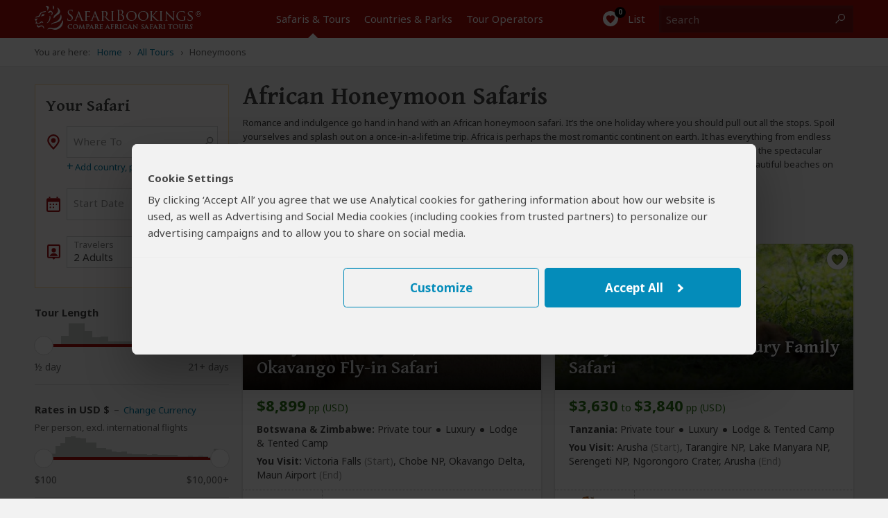

--- FILE ---
content_type: text/html; charset=utf-8
request_url: https://www.safaribookings.com/tours/honeymoon
body_size: 44126
content:
<!DOCTYPE html>
<html lang="en" class="noscript computer production" data-device="computer">
<head>
    <meta charset="UTF-8">
    <title>2,473 African Honeymoon Safaris (Offered by 408 Tour Operators)</title>
    <meta property="og:title" content="2,473 African Honeymoon Safaris (Offered by 408 Tour Operators)" >
    <meta name="twitter:title" content="2,473 African Honeymoon Safaris (Offered by 408 Tour Operators)" >
    <meta name="description" content="Compare 2,473 African honeymoon safaris offered by 408 specialized tour operators. Find the best deals using the largest marketplace for African safaris. Best price guarantee!" >
    <meta property="og:description" content="Compare 2,473 African honeymoon safaris offered by 408 specialized tour operators. Find the best deals using the largest marketplace for African safaris. Best price guarantee!" >
    <meta name="twitter:description" content="Compare 2,473 African honeymoon safaris offered by 408 specialized tour operators. Find the best deals using the largest marketplace for African safaris. Best price guarantee!" >

    <script>
        document.domain = "safaribookings.com";
        window.dataLayer = window.dataLayer || [];
        function gtag(){dataLayer.push(arguments);}
        gtag('set', 'currency', 'USD');
        gtag('set', 'isoperator', false);
        gtag("set", "ads_data_redaction", true);
            </script>
    <!-- Google Tag Manager -->
    <script>
        (function(w,d,s,l,i){w[l]=w[l]||[];w[l].push({'gtm.start':
        new Date().getTime(),event:'gtm.js'});var f=d.getElementsByTagName(s)[0],
        j=d.createElement(s),dl=l!='dataLayer'?'&l='+l:'';j.async=true;j.src=
        'https://www.googletagmanager.com/gtm.js?id='+i+dl;f.parentNode.insertBefore(j,f);
        })(window,document,'script','dataLayer','GTM-P3N5CTS');
    </script>
    <!-- End Google Tag Manager -->

    <meta property="og:locale" content="en_US" />
    <meta property="og:site_name" content="SafariBookings.com" />
    <meta property="fb:admins" content="577093796" />
    <meta property="fb:app_id" content="278975828896420" />
    <meta name="twitter:card" content="summary" />
    <meta name="twitter:site" content="@SafariBookings" />
    <meta name="twitter:creator" content="@SafariBookings" />
    <meta name="robots" content="noodp, max-image-preview:large" />
    <meta name="viewport" content="width=device-width, initial-scale=1">
    <meta property="og:image" content="https://cloudfront.safaribookings.com/lib/zimbabwe/1000x625/Mana_Pools_National_Park_034.jpg" >
    <meta name="twitter:image" content="https://cloudfront.safaribookings.com/lib/zimbabwe/1000x625/Mana_Pools_National_Park_034.jpg" >

    <link href="https://www.safaribookings.com/tours/honeymoon" rel="canonical" >
    <link href="https://www.safaribookings.com/tours/honeymoon/page/2" rel="next" >

    <link rel="dns-prefetch" href="https://fonts.googleapis.com">
    <link rel="dns-prefetch" href="https://cloudfront.safaribookings.com">
    <link rel="dns-prefetch" href="https://cfstatic.safaribookings.com">
    <link rel="dns-prefetch" href="https://www.google-analytics.com">
    <link rel="dns-prefetch" href="https://stats.g.doubleclick.net">
    <link rel="dns-prefetch" href="https://ampcid.google.com">
    <link rel="preconnect" href="https://fonts.googleapis.com" crossorigin>
    <link rel="preconnect" href="https://fonts.gstatic.com" crossorigin>
    <link rel="preconnect" href="https://cloudfront.safaribookings.com" crossorigin>
    <link rel="preconnect" href="https://cfstatic.safaribookings.com" crossorigin>

    
        <link rel="apple-touch-icon" sizes="180x180" href="https://cfstatic.safaribookings.com/img/favicon/apple-touch-icon.png">
    <link rel="icon" type="image/png" sizes="32x32" href="https://cfstatic.safaribookings.com/img/favicon/favicon-32x32.png">
    <link rel="icon" type="image/png" sizes="16x16" href="https://cfstatic.safaribookings.com/img/favicon/favicon-16x16.png">
    <link rel="manifest" href="https://cfstatic.safaribookings.com/img/favicon/site.webmanifest">
    <link rel="mask-icon" href="https://cfstatic.safaribookings.com/img/favicon/safari-pinned-tab.svg" color="#bf181a">

    <link rel="shortcut icon" href="https://cfstatic.safaribookings.com/img/favicon/favicon.ico">
    <link rel="icon" href="https://cfstatic.safaribookings.com/img/favicon/favicon.ico" type="image/x-icon">
    <meta name="msapplication-config" content="https://cfstatic.safaribookings.com/img/favicon/browserconfig.xml">
    <meta name="theme-color" content="#ffffff">
    <meta name="msapplication-TileColor" content="#b91d47">

    
            <style>
        ﻿@keyframes fadeIn{99%{visibility:hidden}100%{visibility:visible}}.clearfix:after,.operator__header:after,.tabs:after,.row:after,.content:after{content:"";display:table;clear:both}html,body,div,span,applet,object,iframe,h1,h2,h3,h4,h5,h6,p,blockquote,pre,a,abbr,acronym,address,big,cite,code,del,dfn,em,img,ins,kbd,q,s,samp,small,strike,strong,sub,sup,tt,var,b,u,i,center,dl,dt,dd,ol,ul,li,fieldset,form,label,legend,table,caption,tbody,tfoot,thead,tr,th,td,article,aside,canvas,details,embed,figure,figcaption,footer,header,hgroup,main,menu,nav,output,ruby,section,summary,time,mark,audio,video{margin:0;padding:0;border:0;font-size:100%;font:inherit;vertical-align:baseline}article,aside,details,figcaption,figure,footer,header,hgroup,main,menu,nav,section{display:block}body{line-height:1;font-size:16px}html{font-size:16px;box-sizing:border-box}ol,ul{list-style:none}blockquote,q{quotes:none}blockquote:before,blockquote:after,q:before,q:after{content:"";content:none}table{border-collapse:collapse;border-spacing:0}button{font:inherit}*,*:before,*:after{box-sizing:inherit;margin:0;padding:0}.text-ad-links{display:none}b,strong,h1,h2,h3,h4,.strong{font-weight:600}h1{font-size:1.5rem;line-height:1.75rem}.serif{font-family:"Gentium Basic",serif}.sans{font-family:"Noto Sans","Arial",sans-serif}a,.a{display:inline;background:none;border:none;color:#0378a0;text-decoration:none;cursor:pointer}.a{font-size:.9375rem;line-height:1.25rem;font-weight:normal}.a:focus{outline:none;text-decoration:underline}a.txt--underline,.a--underlined{text-decoration:underline}.a--dashed{border-bottom:1px dashed}.a--dotted{color:#444;border-bottom:1px dotted}.sb-darkgrey{color:#444}.sb-grey{color:#b3b3b3}.sb-mediumgrey{color:#666}.sb-green{color:#2a7018}.sb-red{color:#a50a08}.sb-white{color:#fff}.strikethrough{text-decoration:line-through}.fs-12{font-size:.75rem}.fs-13{font-size:.8125rem}.fs-14{font-size:.875rem}.fs-18{font-size:1.125rem}.fs-20{font-size:1.25rem}.fs-24{font-size:1.5rem;line-height:1.875rem}.fs-34{font-size:2.125rem;line-height:2.375rem}.weight-normal{font-weight:normal !important}.weight-bold{font-weight:bold !important}.nowrap{white-space:nowrap}.heading--anchor{padding-top:2.5rem}.truncated{white-space:nowrap;overflow:hidden;text-overflow:ellipsis;width:100% !important;max-width:100%;min-width:0 !important;display:inline-block !important}.truncated--inline{width:auto !important}.center{text-align:center}.nowrap{white-space:nowrap}@media(min-width: 744px){.fs-15-t{font-size:.9375rem}}@media(hover: hover){a:not(.a--dashed):not(.a--dotted):not(.a--underlined):not(a.wildlife):hover,.a:not(.a--dashed):not(.a--dotted):not(.a--underlined):not(a.wildlife):hover{text-decoration:underline}.a--underlined:hover{text-decoration:none}}html,body{height:100%;min-height:100%;-webkit-font-smoothing:antialiased;-moz-osx-font-smoothing:grayscale;font-family:"Noto Sans","Arial",sans-serif;color:#444;font-size:16px}html{-ms-text-size-adjust:100%;-webkit-text-size-adjust:100%}body{background-color:#f2f2f2}body.reviewbox,body.whitebg{background-color:#fff}body.transparent{background-color:rgba(0,0,0,0)}body.noscroll{overflow:hidden}body.hiddenscroll{overflow-y:scroll;position:fixed;width:100%}.visuallyhidden{position:absolute;overflow:hidden;clip:rect(0 0 0 0);height:1px;width:1px;margin:-1px;padding:0;border:0}.container{margin:0 auto;display:block}.container--main{padding:.9375rem 0 1.875rem;width:auto;text-align:left}.container--main img{max-width:100%}.container--main--white{background:#fff;position:relative;z-index:2;padding:0;margin:0 .625rem 1.875rem;box-shadow:0px 2px 3px rgba(0,0,0,.18)}.container--wide{max-width:none !important}.container--padded{padding:1.25rem .625rem}.container__unpad{margin:0 -0.625rem}.container--form{padding:.3125rem 0}.container--form--content{padding:1.25rem .625rem 2.5rem}.container--hero{position:relative;z-index:1;margin-top:-0.9375rem}.container--hero:after{content:"";position:absolute;z-index:0;top:0;left:0;width:100%;height:0;padding-bottom:40%;background:linear-gradient(to bottom, transparent, rgba(0, 0, 0, 0.9))}.container--hero__heading{position:relative;display:flex;align-items:flex-end;height:40vw;z-index:1;color:#fff;padding:0 0 .625rem;text-shadow:1px 1px 5px #000;font-family:"Gentium Basic",serif}.container--hero__text{position:relative;z-index:1;display:block;padding:1.25rem;margin-bottom:-1.25rem;background:#fff;box-shadow:0px 2px 3px rgba(0,0,0,.18)}.container--hero__text p:not(:last-child){margin-bottom:1.375rem}.container--hero__bg{position:absolute;z-index:-1;top:0;height:40vw;width:100%;object-fit:cover}.container--shaded{position:relative}.container--shaded:before{content:"";background:linear-gradient(rgba(0, 0, 0, 0.25), rgba(0, 0, 0, 0)) left top/100% .3125rem no-repeat;display:block;width:100%;height:.3125rem;top:0;left:0;position:absolute;z-index:1}.content{background-color:#fff;display:block;color:#444;z-index:10;padding:.625rem .625rem}.content--tabbed{padding:0 !important}.hide{display:none !important}.block{display:block !important}.wrapper{position:relative;overflow:hidden;display:grid;grid-template-rows:1fr auto;min-height:100vh;width:100%}.header{grid-row-end:1}.main{max-width:100vw;overflow:hidden;padding-bottom:2.5rem}.wrapper,.overlay{font-size:.9375rem;line-height:1.375rem}.wrapper--stickyfooter{padding-bottom:7.5rem}.wrapper--stickyfooter footer{position:absolute;bottom:0;width:100%}.svg{display:none}svg.only-defs{width:0;height:0;visibility:hidden;position:absolute}.center-aligned{text-align:center}.right-aligned{text-align:right}.right-floated{float:right}.txt--darkgrey{color:#444}.txt--grey{color:#666}.txt--grey2{color:#888}.txt--xgrey{color:#999}.txt--xsmall{font-size:.8125rem;line-height:1rem}.txt--small{font-size:.875rem;line-height:1.125rem}.txt--green{color:#2a7018}.txt--xgreen{color:#41922c}.txt--normal{font-weight:normal !important;font-style:normal !important}.txt--italic{font-style:italic}.txt--bold{font-weight:bold !important}.txt--center{text-align:center}.nowrap{display:inline-block;white-space:nowrap}.nowrap-inherit{white-space:nowrap}.width-full{width:100% !important;min-width:100% !important}body[data-show=sidebar]{overflow:hidden}body[data-show=sidebar] .slidepanel{transform:translateX(-100%)}body[data-show=sidebar] .slidepanel-overlay{opacity:1;pointer-events:all}@media(max-width: 743px){.container__unpad-m{margin:0 -0.625rem}}@media(min-width: 600px)and (max-width: 743px){.show-mt{display:block !important}}@media screen{.hide-s{display:none !important}}@media(max-width: 449px){.show-450{display:none !important}}@media(min-width: 450px){.show-450{display:block !important}.hide-450{display:none !important}}@media(max-width: 743px){.container__unpad-m{margin:0 -0.625rem}}@media(min-width: 430px){.hide-430{display:none}.show-430i{display:inline-block !important}}@media(min-width: 321px){.show-320ii{display:inline !important}}.row{position:relative}.row .row-0{display:none}.row--spaced{margin-bottom:.9375rem !important}.row--spaced-s{margin-bottom:.3125rem !important}.col{width:100%;padding-left:.625rem;padding-right:.625rem;float:left;height:100%}.col-0-5{width:4.1666666667%}.col-1{width:8.3333333333%}.col-1-5{width:12.5%}.col-2{width:16.6666666667%}.col-2-5{width:20.8333333333%}.col-3{width:25%}.col-3-5{width:29.1666666667%}.col-4{width:33.3333333333%}.col-4-5{width:37.5%}.col-5{width:41.6666666667%}.col-5-5{width:45.8333333333%}.col-6{width:50%}.col-6-5{width:54.1666666667%}.col-7{width:58.3333333333%}.col-8{width:66.6666666667%}.col-8-5{width:70.8333333333%}.col-9{width:75%}.col-9-5{width:79.1666666667%}.col-10{width:83.3333333333%}.col-11{width:91.6666666667%}.col-12{width:100%}.col--shrink{width:auto}.col--shrink-r{float:right}.col--grow{float:none;width:auto;overflow:hidden}.col-0{display:none}.row--middle{display:table;table-layout:auto;width:100%}.row--middle .col{float:none;display:table-cell;vertical-align:middle}.row--middle .col--grow{width:100%}.row--spaced,.col--spaced{margin-bottom:.9375rem !important}.col--spaced-s{margin-bottom:.1875rem !important}.row--spaced-l{margin-bottom:1.875rem !important}.row--unspaced{margin-bottom:0 !important}.row--gutter{margin-left:-0.625rem;margin-right:-0.625rem}.no-gutter,.col--no-gutter,.row--no-gutter .col{padding-left:0;padding-right:0}.no-gutter-right,.col--no-gutter-right{padding-right:0}.no-gutter-left,.col--no-gutter-left{padding-left:0 !important}.flex{display:flex}.flex__item,.flex>*{display:flex;white-space:nowrap}.flex--center{justify-content:center}.flex--multiline,.flex--multiline__item,.flex--multiline>*{flex-wrap:wrap;white-space:normal}.flex--gutter{margin:0 -0.625rem}.flex--gutter .flex__item,.flex--gutter>*{padding:0 .625rem !important}.flex--gutter-2d{margin:0 -0.625rem -0.9375rem;transform:translateY(-0.46875rem)}.flex--gutter-2d .flex__item,.flex--gutter-2d>*{padding:.46875rem .625rem}.flex--equal{justify-content:space-between}.flex--equal .flex__item{display:block}.flex__shrink{flex-grow:0}.flex__grow{flex-grow:1;min-width:0}@media(max-width: 743px){.row .col-m-0{display:none}}@media(min-width: 600px)and (max-width: 743px){.row--mt-spaced{margin:0 -10}.row--mt-spaced .col{padding:0 .625rem}.col-mt-6{width:50%}}@media print{.col-p-12{width:100%}.col-p-0{display:none}}.header{position:relative;color:#fff;height:2.5rem;z-index:100;background-color:#a50a08;width:100%;-webkit-transition:top .2s ease-out;transition:top .2s ease-out;-webkit-print-color-adjust:exact !important;print-color-adjust:exact !important;flex-shrink:0}.header~*{transition:transform .2s cubic-bezier(0.4, 0, 1, 1)}.header__nav{display:none}.container__head--main{position:relative;height:100%;z-index:11;background-color:#a50a08}.container__head--main .row{height:100%}.container__head--main:after{content:"";width:75%;height:5px;background-color:#121212;position:absolute;bottom:-5px;left:-75%;transition:transform .2s cubic-bezier(0.4, 0, 1, 1)}.menu-open .container__head--main:after{transform:translate3d(100%, 0, 0)}.container__head--search{position:absolute;width:100%;height:3rem;background-color:#fff;z-index:10;top:0;opacity:0;transition:opacity .2s cubic-bezier(0.4, 0, 1, 1),transform .2s cubic-bezier(0.4, 0, 1, 1)}.container__head--search .row{height:100%}.container__head--search.visible{opacity:1;transform:translateY(2.5rem);transition:opacity .25s cubic-bezier(0, 0, 0.2, 1),transform .25s cubic-bezier(0, 0, 0.2, 1)}.header__icon{text-align:center;line-height:2.5rem;cursor:pointer;background:none;border:0;color:#fff;outline:0;font-size:0;-webkit-tap-highlight-color:rgba(0,0,0,0)}.header__icon:active{background-color:rgb(189.3208092486,11.4739884393,9.1791907514);transition:none}.header__icon .halflings{position:relative;top:.1875rem;margin:0 .25rem}.header__icon-link{color:#fff;display:block;width:100%;height:100%}.header__icon-img{position:relative;overflow:hidden}.header__icon-desc{position:relative;top:-0.0625rem;font-size:.9375rem}.header__icon--menu{border-right:1px solid #b73b3a;white-space:nowrap;transition:background-color .2s cubic-bezier(0.4, 0, 0.2, 1)}.header__icon--menu .header__icon-img{margin-right:.3125rem;width:1.125rem !important;top:.1875rem}.header__icon--search{border-left:1px solid #b73b3a;white-space:nowrap;position:absolute;display:block;top:0;right:0;padding:0}.header__icon--search .header__icon-img{width:1.25rem !important}.header__icon--search-open,.header__icon--search-close{pointer-events:none;transition:opacity .2s cubic-bezier(0.4, 0, 0.2, 1)}.header__icon--search-open .header__icon-img{vertical-align:middle;top:-0.0625rem}.header__icon--search-open .header__icon-txt{font-size:0}.header__icon--search-close{opacity:0;position:absolute;top:0;right:0;width:calc(200% + 0.125rem);height:100%;white-space:nowrap;background-color:#a50a08}.header__icon--search-close .header__icon-img{width:.875rem !important;margin-right:.4375rem;top:.0625rem}.header__icon--search-close .header__icon-txt{position:relative;font-size:.9375rem;top:-0.0625rem}.header__fav{text-align:center;border-left:1px solid #b73b3a}.header__fav-link{display:block;width:100%;height:100%;line-height:2.5rem;color:#fff;position:relative}.header__fav-count{font-size:.625rem;display:inline-block;background-color:#000;width:1rem;height:1rem;border-radius:50%;line-height:.875rem;position:absolute;text-align:center;z-index:2;top:.125rem;margin-left:.8125rem;letter-spacing:-0.03125rem;font-weight:600;transition:transform .15s cubic-bezier(0.4, 0, 0.2, 1)}.header__fav-count.active{transform:scale(1.5)}.header__fav-icon{position:relative;top:.125rem}.header__fav-desc{display:none}.header__search{height:100%;padding:.5rem 0;position:relative}.header__search-inputlabel{position:absolute;overflow:hidden;clip:rect(0 0 0 0);height:1px;width:1px;margin:-1px;padding:0;border:0}.header__search-input{width:calc(100vw - 7.8125rem);height:100%;display:block;font-size:1rem;border:1px solid #999;padding:0 .625rem .1875rem .625rem;box-sizing:border-box;-webkit-appearance:none}.header__search-submit{position:absolute;top:.5rem;right:.625rem;width:5.9375rem !important;height:2rem !important;vertical-align:middle !important;line-height:1.375rem !important}.header__logo{display:block;overflow:hidden;width:8.75rem;height:1.375rem;margin:.5625rem auto 0 auto}.header__logo img{width:10.8125rem;margin-left:-2.0625rem}.row--middle .header__logo{margin-top:0}.header__aside{text-align:right}.header__aside,.header__aside .a{font-size:.75rem}@media(hover: hover){.header__icon--search a:hover{text-decoration:none}}@media(max-width: 743px){.container__head--search .col{padding-left:0;padding-right:0}.header__search{box-shadow:0 0 8px #000;padding:.5rem .625rem}}@media print{.header__aside{display:none}}.nav-m{height:100%;position:fixed;top:0;width:75%;left:-75%;overflow:auto;overflow-x:hidden;overflow-y:scroll;-webkit-overflow-scrolling:touch}.nav-m__item:first-child{border-top:1px solid #444}.nav-m__item.with-subs>.nav-m__link:focus{text-decoration:none}.nav-m__link{display:block;color:#fff;border-bottom:1px solid #444;padding:.875rem 1.25rem;position:relative;-webkit-tap-highlight-color:rgba(0,0,0,0)}.nav-m__link:active{background-color:#444}.nav-m__icon{font-size:1.25rem;position:absolute;top:.875rem;right:.625rem;width:1.25rem;height:1.25rem;text-align:center;line-height:1rem;transform:rotate(90deg);transition:transform .2s ease}.nav-m__item--level2{padding-bottom:0 !important;background-color:#292929;padding-left:0;opacity:0;height:0;overflow:hidden;transition:opacity .2s ease,height .2s .2s ease}.nav-m__item--level2:before{left:1.25rem;top:.5rem;display:none}.nav-m__item--level2:first-child{border-top:0}.nav-m__item--level2 em{margin-right:.3125rem}.nav-m__item--level2.nav-m__item--has-sub{height:auto !important}.nav-m__item--level2.nav-m__item--has-sub>.nav-m__link{padding-left:1.25rem !important}.nav-m__link--level2{display:block;padding:.75rem 1.25rem .75rem 2.1875rem;color:#efefef}.nav-m__item--level3:first-child{border-top:0}.nav-m__link--level3{padding:.75rem 1.25rem .75rem 3.125rem}.nav-m__item.subs-opened{height:auto !important}.nav-m__item.subs-opened .nav-m__icon{transform:rotate(-90deg);transition:transform .25s ease}.nav-m__item.subs-opened .nav-m__item--level2{opacity:1;height:2.9375rem;transition:height .25s ease,opacity .25s .25s ease}@media(hover: hover){.nav-m__item.with-subs.subs-opened .nav-m__link--level2:hover{text-decoration:none !important}.nav-m__item.with-subs.subs-opened .nav-m__link--level2:hover em{text-decoration:underline}}.tabs{background-color:#f8f8f8;margin:0;padding:0;z-index:36;position:relative;height:2.4375rem;margin-bottom:.1875rem}.tabs.not-sticky{z-index:20}.tabs a[role=tab]{display:inline-block;padding:.4375rem .25rem .5625rem;float:left;text-align:center;color:#666;font-size:.875rem;line-height:1.25rem}.tabs a[role=tab]:nth-child(n+2){border-left:1px solid #d9d9d9}.tabs a[role=tab]:hover{text-decoration:underline}.tabs a[role=tab]:hover span{text-decoration:underline}.tabs a[role=tab].active{background-color:#fff;position:relative;top:-3px;padding:.6875rem .25rem .5625rem;color:#a50a08;cursor:default}.tabs a[role=tab].active:hover{text-decoration:none;cursor:default}.tabs a[role=tab].active:after{content:"";position:absolute;left:0;bottom:-0.5rem;width:100%;height:.5625rem;background-color:#fff}.tabs a[role=tab].inactive{background-color:#fafafa;position:relative;top:0;padding:.5625rem .25rem .4375rem;color:#444;cursor:pointer;border:1px solid #d9d9d9;border-bottom:0}@media(min-width: 320px){.tabs a[role=tab]{padding:.5rem .5rem .5rem .4375rem}.tabs a[role=tab].active{padding:.6875rem .5rem .625rem .4375rem}.tabs a[role=tab].inactive{padding:.5625rem .5rem .5rem .4375rem}}@media(min-width: 335px){.tabs a[role=tab]{padding:.5rem .5rem .5rem}.tabs a[role=tab].active{padding:.6875rem .5rem .625rem}.tabs a[role=tab].inactive{padding:.5625rem .5rem .5rem}}@media(min-width: 367px){.tabs a[role=tab]{font-size:.9375rem;padding:.5rem .625rem .5rem}.tabs a[role=tab].active{padding:.6875rem .625rem .625rem}.tabs a[role=tab].inactive{padding:.5625rem .625rem .5rem}}@media(min-width: 406px){.tabs a[role=tab]{padding:.5rem .9375rem .5rem}.tabs a[role=tab].active{padding:.6875rem .9375rem .625rem}.tabs a[role=tab].inactive{padding:.5625rem .9375rem .5rem}}@media(min-width: 744px){.tabs{height:2.25rem}.tabs a[role=tab]{padding:.4375rem 1.25rem .5625rem}.tabs a[role=tab].active{padding:.625rem 1.25rem .5rem}.tabs a[role=tab].inactive{padding:.5rem 1.25rem .375rem}}@media(min-width: 970px){.tabs{height:2.5rem}.tabs a[role=tab]{padding:.5rem .8125rem .75rem}.tabs a[role=tab].active{padding:.6875rem .8125rem .6875rem}.tabs a[role=tab].inactive{padding:.5625rem .8125rem .5625rem}}@media(min-width: 1100px){.tabs{height:2.5rem}.tabs a[role=tab]{padding:.5rem 1.25rem .75rem}.tabs a[role=tab].active{padding:.6875rem 1.25rem .6875rem}.tabs a[role=tab].inactive{padding:.5625rem 1.25rem .5625rem}}.tourtabs{white-space:nowrap}.tourtabs a[role=tab]{position:relative;padding-top:.4375rem;padding-bottom:.5625rem}.tourtabs a[role=tab].active{padding-top:.625rem;padding-bottom:.5625rem;clip-path:inset(-12px -12px 0 -12px)}.tourtabs a[role=tab].active~a[role=tab]:after{left:-1px;width:calc(100% + 2px)}.tourtabs a[role=tab]:after,.tourtabs a[role=tab].active:after{content:"";position:absolute;pointer-events:none;bottom:0;left:0;height:.1875rem;width:calc(100% + 1px);background:linear-gradient(transparent, rgba(0, 0, 0, 0.18));transform-origin:bottom}.tourtabs a[role=tab].active:after{left:-1px;width:1px}.tourtabs:after{content:"";position:relative;top:2.0625rem;left:0;display:block;vertical-align:top;overflow:hidden;height:.1875rem;background:linear-gradient(transparent, rgba(0, 0, 0, 0.18));transform-origin:bottom}.sticky .tourtabs:not(.not-sticky){margin-right:-0.625rem}.sticky .tourtabs:not(.not-sticky) a[role=tab]:after{content:none}.sticky .tourtabs:not(.not-sticky):after{position:absolute;left:0;width:100%;display:block;transform:scaleY(-1)}.sticky .tourtabs:not(.not-sticky)+.btn--reqquote{position:absolute;top:0;right:1.5625rem}.tabs--stepsheader{font-size:1.125rem;display:block;margin-bottom:1.875rem}.tabs--steps{position:relative;display:flex;flex-flow:row nowrap;counter-reset:signuptabs;justify-content:space-between;padding:1.5625rem 0 .3125rem !important;height:auto !important;font-size:0;list-style:decimal inside !important;background:#f2f2f2 !important;box-shadow:none !important;transition:background .3s ease,box-shadow .3s ease !important}.tabs--steps .tabs__item{position:relative;display:flex;font-size:.625rem;color:#0378a0}.tabs--steps .tabs__item:before{position:absolute;bottom:100%;left:50%;transform:translateX(-50%);display:block;width:1rem;font-size:.5625rem;line-height:.875rem;border:1px solid rgba(0,0,0,0);border-radius:50%;text-align:center;content:" "}.tabs--steps .tabs__item[data-complete=false]:not([data-state=current]):before,.tabs--steps .tabs__item[data-complete=true]:not([data-state=current]):before{opacity:1}.tabs--steps .tabs__item[data-complete=true]:before{background:center/0.5rem no-repeat #fff;border:1px solid #2a7018;background-image:linear-gradient(transparent, transparent),url("https://cfstatic.safaribookings.com/img/sbicons/checkmark.svg")}.tabs--steps .tabs__item[data-state=current]{font-weight:600}.tabs--steps .tabs__item[data-state=current]:before{opacity:1;border-color:rgba(0,0,0,0);background:rgba(0,0,0,0) center no-repeat;transform:translateX(-50%) rotate(90deg);background-image:linear-gradient(transparent, transparent),url("https://cfstatic.safaribookings.com/img/sbicons/arrow-r.svg")}.tabs--steps .tabs__item[data-state=current],.tabs--steps .tabs__item[data-state=current] .tabs--steps__link{color:#444}.tabs--steps .tabs__item[data-state=current] .tabs--steps__warning{display:none !important}.tabs--steps .tabs__item span{display:none}.tabs--steps .tabs__link{position:relative;display:inline-block;background:rgba(0,0,0,0);border:0;outline:0;line-height:.9375rem;white-space:nowrap;margin:-1.875rem auto 0;padding-top:1.875rem;left:50%;transform:translateX(-50%);text-decoration:none !important;cursor:pointer}.tabs--steps .tabs__link:before{counter-increment:signuptabs;content:counter(signuptabs) ".";display:inline;margin-right:.3125rem}.tabs--steps .tabs__link:hover{text-decoration:underline !important}.tabs--steps .tabs__item[data-complete=false]:not([data-state=current]):before{content:"!";text-indent:-0.03125rem;color:#e48901;background:#fff !important;font-weight:600;border:1px solid currentColor}.tabs--steps .tabs__item[data-complete=false]:not([data-state=current]) .tabs--steps__link{color:#e48901}.tabs--steps .tabs__warning{display:none !important}.sticky .tabs--steps{padding:1.5625rem .625rem .3125rem !important;background:#fff !important;box-shadow:0 0 5px rgba(0,0,0,.18) !important}.tabs--steps:after{content:none}@media(max-width: 743px){.tourtabs a[data-ajax=gettingthere-tab],.tourtabs a[data-ajax=inclusions-tab]{display:none}}@media(max-width: 743px)and (max-width: 320px){.tourtabs:after{background-repeat:no-repeat;background-position:1px}}@media(max-width: 743px)and (min-width: 320px){.tourtabs a[role=tab],.tourtabs a[role=tab].active{padding-left:calc(5vw - 9.5px);padding-right:calc(5vw - 9.5px)}}@media(max-width: 743px)and (min-width: 430px){.tourtabs a[role=tab],.tourtabs a[role=tab].active{padding-left:calc(5.3vw - 16.8px);padding-right:calc(5.3vw - 16.8px)}.tourtabs a[data-ajax=inclusions-tab]{display:inline-block}}@media(max-width: 743px)and (min-width: 544px){.tourtabs a[role=tab],.tourtabs a[role=tab].active{padding-left:calc(3.3vw - 11.95px);padding-right:calc(3.3vw - 11.95px)}.tourtabs a[data-ajax=gettingthere-tab]{display:inline-block}}@media(min-width: 744px){.sticky .tourtabs:not(.not-sticky){margin-right:-1.5625rem}}.titlebar{background-color:#fff;border-bottom:1px solid #d9d9d9}.titlebar h1{font-size:1.5rem;position:relative;top:-0.125rem}.titlebar h2{font-size:1.125rem;position:relative;top:-0.25rem}.titlebar.no-white{background-color:rgba(0,0,0,0);border-bottom:0}.titlebar.no-white h1{top:.375rem}.titlebar .row{padding:.625rem 0}.titlebar .row.breadcrumbs{display:none}.titlebar .row.row-d-0{padding:.625rem 0}.titlebar--tour,.titlebar--operators{position:absolute;width:100%;padding-top:5rem}.titlebar--tour .btn--filter,.titlebar--operators .btn--filter{z-index:20;position:relative;top:-0.625rem}.titlebar--grey{background-color:#e2e1e1}.favlist__titlebar{background-color:#f2f2f2}.titlebar__heading{top:0 !important;font-size:1.5rem !important;line-height:1.5rem;margin-bottom:1.25rem}.titlebar__sub{font-size:.8125rem;color:#666;text-align:left}.titlebar--form{box-shadow:0 0 5px rgba(0,0,0,.18);margin-bottom:1.5625rem;padding-top:.625rem}.titlebar--form-tabbed{padding-bottom:3.125rem;box-shadow:none}.titlebar--form-tabbed p{font-size:1rem}.titlebar--form-tabbed .titlebar--form__extratext{top:2.8125rem !important}.titlebar--form-tabbed .titlebar--form__image{bottom:-3.5rem;height:7.1875rem}h2.titlebar--form__heading{font-size:1.5rem;line-height:1.5rem;margin-bottom:1.25rem}h2.titlebar--form__heading i.sbi{position:relative;top:.25rem;margin-right:.6875rem;width:1.625rem}h2.titlebar--form__heading button.a{position:relative;top:-0.25rem}h2.titlebar--form__heading+p i.sbi{position:relative !important;top:.125rem}h2.titlebar--form__heading+p a{display:inline-block;white-space:nowrap;overflow:hidden;text-overflow:ellipsis;max-width:28.125rem;position:relative;top:.3125rem}.titlebar--form__link{display:block;position:absolute;z-index:100;top:-2.375rem;right:.625rem;color:#fff}.titlebar--form__image{display:none}.titlebar-tabs{position:relative;top:-1.5625rem;height:0;overflow:visible;padding:0 .625rem;max-width:81.25rem;margin:0 auto;font-size:0}.titlebar-tabs__tab{position:relative;display:inline-block;vertical-align:top;transform:translateY(-100%)}.titlebar-tabs__tab[data-state=active]{background-color:#f2f2f2}.titlebar-tabs__link{display:block;border:1px solid #d9d9d9;border-bottom-color:rgba(0,0,0,0);padding:.6875rem 2.1875rem .9375rem;font-size:1rem;line-height:1.25rem}.titlebar-tabs__tab+.titlebar-tabs__tab .titlebar-tabs__link{margin-left:-1px}.titlebar-tabs__tab[data-state=active] .titlebar-tabs__link{border-bottom-color:#f2f2f2;color:#444;font-weight:bold;padding-top:.9375rem}@media(max-width: 414px)and (max-height: 625px)and (orientation: portrait){.titlebar .row{padding:.5rem 0}}@media(max-width: 414px){}.container--home .opener h1,.container--home .opener h2{color:#fff;text-align:center;padding-bottom:.5rem;font-size:2.375rem;font-weight:600;padding-left:.625rem;padding-right:.625rem;line-height:2.5rem}@media(min-width: 415px)and (max-width: 743px){}@media(max-width: 743px){}.container--tourpref-directory+.container--home-numbers:not(.hide){display:block;border-bottom:1px solid #444}.container--tourpref-directory+.container--home-numbers:not(.hide)+.container--directory{padding-top:.625rem}@media(max-width: 500px){.container--tourpref-directory+.container--home-numbers:not(.hide) div+div{margin-top:.625rem}}.operator__header>img,.operator__header>picture img{position:relative;width:100%;float:left}.operator__header .operator-data .country-with-flag img,.operator__header .operator-data .country-with-flag svg{opacity:1}.operator__header .operator-data dl dd.destinations .country-with-flag.small span{color:#444}.operator__content .overview-tab dl dd{width:calc(100% - 100px);margin-bottom:.375rem;float:left}.operator__content .destinations-tab ul li .country-with-flag{display:inline-block;margin-right:.1875rem}.operator__terms{padding:1.875rem 1.25rem;line-height:1.375rem}.operator_disclaimer{padding:0;margin:0 0 1.875rem;margin-top:2.5rem}.operator_disclaimer h3{font-size:.8125rem;color:#666}.operator_disclaimer a{color:#666;text-decoration:underline}.operator_disclaimer a:hover{text-decoration:none !important}@media(max-width: 743px){.operator__header{transition:opacity .2s ease-in-out}.operator__header .row div.operator-data a.reviews-link{color:#fff;text-decoration:underline}.operator__header .row div.logo-block p{text-align:left;font-size:.8125rem;padding-left:1.875rem;line-height:.9375rem;font-style:italic;display:block;position:relative}}.breadcrumbs{padding:.125rem 0 .125rem 7.1875rem;display:block;color:#666;font-size:.8125rem;line-height:1.3125rem;white-space:nowrap;max-width:100%}@media(min-width: 970px){.breadcrumbs{padding:.625rem 0 .625rem 7.1875rem}}.breadcrumbs li{line-height:1.3125rem;display:inline-block;float:left;height:1.3125rem;position:relative}.breadcrumbs li:first-child{position:absolute;left:1.5625rem}.breadcrumbs li a{display:inline-block}.breadcrumbs li:nth-child(2){margin-right:.6875rem}.breadcrumbs li:nth-child(1n+3):not(.no-arrow){margin-left:.6875rem;margin-right:.6875rem}.breadcrumbs li:nth-child(1n+3):not(.no-arrow):before{content:"›";position:absolute;left:-0.8125rem;top:.59375rem;line-height:.0625rem}.breadcrumbs__last{display:inline-block;cursor:default}.breadcrumbs__last:hover{text-decoration:none !important}.breadcrumbs__last span{color:#666}@keyframes floating-request-button{0%{transform:translateY(100%)}100%{transform:none}}.btn{border:0;border-radius:.3125rem;font-weight:600;font-size:1rem;height:2.25rem;line-height:2.0625rem;width:100%;color:#fff;padding-bottom:.3125rem;cursor:pointer;text-shadow:1px 1px 1px #444;-webkit-appearance:none;vertical-align:top;white-space:nowrap;font-family:"Noto Sans","Arial",sans-serif}.btn .halflings{position:relative;left:-0.625rem;top:.1875rem}.btn i,.btn .btn__icon{position:absolute;margin-left:-1.875rem;margin-top:.125rem}.btn.behind-field{display:inline-block;height:2.1875rem;margin-left:.625rem;line-height:2.125rem}.btn span{font-weight:normal}.btn--orange{background-color:#e48901;border-bottom:1px solid #ab6701;border-top:1px solid #e48901}.btn--orange.inactive{background-color:#f2f2f2;color:#999;box-shadow:0 0 0 rgba(0,0,0,.18);cursor:default;text-decoration:none;opacity:.5}.btn--orange.inactive:hover{opacity:.5 !important}.btn--green{background-color:#41922c;border-bottom:1px solid #2a7018;border-top:1px solid #41922c}.btn--small{height:1.625rem;line-height:1.4375rem;padding-bottom:.125rem;font-size:.875rem}.btn--light{font-weight:normal !important}.btn--grey{background-color:#d9d9d9;border-bottom:1px solid #999;cursor:default}.btn--mediumgreen{color:#444;text-shadow:none;background-color:#6fa838;border-bottom:1px solid #2e5f1d}.btn--mediumgreen:active{border-color:#a50a08;line-height:2.125rem}.btn--red{background-color:#a50a08;border-top:1px solid #750f0e;border-bottom:1px solid #750f0e}.btn--red:hover{color:#fff;border-top:1px solid #750f0e}.btn--red:visited{color:#fff}.btn--red:active{border-color:#a50a08;border-top:1px solid #750f0e;line-height:2.125rem}.btn--mediumred{color:#444;text-shadow:none;background-color:#dc6060;border-bottom:1px solid #7a1a1a}.btn--mediumred:active{border-color:#a50a08;line-height:2.125rem}.btn--roundwhite{border:1px solid #048cba;text-shadow:none;font-weight:bold;background-color:#fff;color:#048cba}.btn--roundwhite[data-state=disabled],.btn--roundwhite[data-state=disabled]:hover{opacity:.5 !important;cursor:initial;background-color:#fff !important;color:#048cba !important}.btn--roundwhite .sbi{position:relative;display:inline-block;vertical-align:top;margin:.4375rem .3125rem 0 0}.btn--roundwhite--transparent{background:rgba(0,0,0,0)}.btn--arrow:after{content:"›";font-size:1.75rem;margin:0 .25rem;position:absolute;font-weight:normal;position:absolute;top:-0.1875rem;margin-left:.5rem}.btn--blue{background-color:#048cba;border-top:1px solid #03698b}.btn--white{background-color:#fff;border:1px solid #d9d9d9;border-radius:0;color:#048cba;text-shadow:none;box-shadow:0 0 6px rgba(0,0,0,.18)}.btn--white:active{box-shadow:0 0 6px rgba(0,0,0,.18) inset}.btn--white.active{background-color:#f2f2f2;color:#a50a08;box-shadow:0 0 0 rgba(0,0,0,.18);cursor:default;text-decoration:none}.btn--white.inactive{background-color:#f2f2f2;color:#999;box-shadow:0 0 0 rgba(0,0,0,.18);cursor:default;text-decoration:none;opacity:.5}.btn--white.inactive:hover{opacity:.5 !important}.btn--multiline{height:auto;padding:.28125rem 1.25rem .34375rem;line-height:1.5rem !important;white-space:normal}.btn--multiline.btn--next,.btn--multiline.btn--arrow{padding-right:1.8125rem !important}.btn--multiline.btn--next:after,.btn--multiline.btn--arrow:after{position:relative !important;display:inline-block;vertical-align:top;width:.5625rem;margin:0 -0.5625rem 0 0;transform:translateX(0.375rem)}.btn--prev,.btn--next,.btn--up{text-align:center;position:relative;width:100%;display:block}.btn--prev .btn__content-truncate,.btn--next .btn__content-truncate,.btn--up .btn__content-truncate{max-width:calc(100% - 1.25rem);display:inline-block;overflow:hidden;text-overflow:ellipsis;margin-left:-0.9375rem}.btn--prev:after,.btn--next:after,.btn--up:after{content:"‹";position:absolute;left:.75rem;top:-0.1875rem;font-size:1.75rem;font-weight:normal}.btn--prev:active:after,.btn--next:active:after,.btn--up:active:after{top:-0.125rem}.btn--next:after{content:"›";left:auto;right:auto;margin-left:.4375rem}.btn--next-right:after{position:absolute;left:auto;margin-left:0;right:.75rem;top:-0.1875rem;font-size:1.75rem;font-weight:normal}.btn--next.btn--onlyarrow:after,.btn--prev.btn--onlyarrow:after{left:0;right:0;margin:0}.btn--up:after{content:"›";left:auto;right:1rem;top:0;transform:rotate(-90deg)}.btn--autowidth{width:auto;padding-left:1.25rem;padding-right:1.25rem}.btn--autowidth.btn--next,.btn--autowidth.btn--up{padding-right:1.875rem}.btn--autowidth.btn--next:after,.btn--autowidth.btn--up:after{left:auto;right:auto}.btn--autowidth.btn--nexttoinput{height:2.1875rem !important;line-height:1.875rem;margin-left:.625rem}.btn--autowidth.btn--nexttoinput:active{line-height:1.9375rem}.btn--autowidth--wide{padding-left:2.5rem;padding-right:2.5rem}.btn--autowidth--wide.btn--next{padding-right:3.125rem}.btn--right{float:right}.btn--transparent{margin:.3125rem .9375rem .3125rem 0;background-color:rgba(0,0,0,.55);border:1px solid #ccc;color:#fff;padding:.5rem 1.875rem .5rem 1.25rem;line-height:1rem;border-radius:.3125rem;position:relative;text-shadow:none}.btn--transparent:after{content:"›";display:block;font-size:1.25rem;position:absolute;top:.4375rem;right:.625rem}.btn--transparent:hover{opacity:1;background-color:#fff;color:#444;text-decoration:none;text-shadow:none}.btn--transparent:active{line-height:1.0625rem}.btn--withsubtext{line-height:.875rem !important;padding-top:.25rem !important;padding-bottom:.25rem !important;height:2.625rem !important}.btn--withsubtext>span{font-size:.75rem;font-weight:normal;display:block;position:relative;top:.1875rem}.btn--hover-icon i.sbi{top:.25rem;transition:filter .2s ease}.btn--hover-icon:hover i.sbi{filter:brightness(0) invert(1)}.btn--inlineblock{display:inline-block}a.btn{display:inline-block;text-align:center;position:relative}a.btn{display:inline-block;text-align:center;position:relative}.button-terms__container{display:flex;align-items:center;gap:15px;justify-content:space-between;padding-top:.9375rem;padding-right:.9375rem;padding-left:.9375rem}.button-terms--align-left{justify-content:left}.button-terms--bottom-spacing{margin-bottom:1.875rem}.button-terms__box{display:flex;gap:15px}.button-terms__button{display:flex;align-items:center;gap:5px;text-decoration:none}.button-terms__button:hover{text-decoration:underline}.button-terms__icon--download{--svg: url('data:image/svg+xml,%3Csvg xmlns="http://www.w3.org/2000/svg" viewBox="0 0 24 24" fill="none" stroke="%23000" stroke-width="1.5" stroke-linecap="round" stroke-linejoin="round" stroke-miterlimit="10"%3E%3Cpath d="m8 12 4 4 4-4"/%3E%3Cpath d="M12 16V4m7 13v.6c0 1.33-1.07 2.4-2.4 2.4H7.4C6.07 20 5 18.93 5 17.6V17"/%3E%3C/svg%3E');-webkit-mask:var(--svg);mask:var(--svg);height:20px;width:20px;display:block;background-color:#004c72;margin-right:-3px}.button-terms__icon--print{--svg: url('data:image/svg+xml,%3Csvg xmlns="http://www.w3.org/2000/svg" viewBox="0 0 32 32" xmlns:v="https://vecta.io/nano"%3E%3Cpath d="M30 13.75h-2.75v-7.75c0-0 0-0.001 0-0.001 0-0.345-0.14-0.657-0.365-0.883l-4-4c-0.226-0.226-0.539-0.366-0.885-0.366-0 0-0 0-0 0h-17c-0.69 0-1.25 0.56-1.25 1.25v0 11.75h-1.75c-0.69 0-1.25 0.56-1.25 1.25v0 9c0 0.69 0.56 1.25 1.25 1.25s1.25-0.56 1.25-1.25v0-7.75h25.5v7.75c0 0.69 0.56 1.25 1.25 1.25s1.25-0.56 1.25-1.25v0-9c-0-0.69-0.56-1.25-1.25-1.25h-0zM6.25 3.25h15.232l3.268 3.268v7.232h-18.5zM26 20.75h-20c-0.69 0-1.25 0.56-1.25 1.25v8c0 0.69 0.56 1.25 1.25 1.25h20c0.69-0.001 1.249-0.56 1.25-1.25v-8c-0.001-0.69-0.56-1.249-1.25-1.25h-0zM24.75 28.75h-17.5v-5.5h17.5zM26.879 17.62c-0.228-0.228-0.544-0.37-0.893-0.37-0.168 0-0.329 0.033-0.475 0.093l0.008-0.003c-0.16 0.060-0.295 0.156-0.399 0.279l-0.001 0.001c-0.119 0.109-0.213 0.242-0.277 0.392l-0.003 0.007c-0.059 0.142-0.095 0.306-0.1 0.479l-0 0.002c0.002 0.346 0.147 0.657 0.378 0.878l0 0c0.226 0.223 0.537 0.361 0.88 0.361s0.654-0.138 0.88-0.361l-0 0c0.233-0.222 0.378-0.533 0.381-0.878v-0c-0.005-0.174-0.041-0.339-0.103-0.49l0.003 0.009c-0.066-0.158-0.161-0.291-0.28-0.399l-0.001-0.001z"/%3E%3C/svg%3E');-webkit-mask:var(--svg);mask:var(--svg);height:15px;width:15px;display:block;background-color:#004c72}@media(hover: hover){.btn{outline:0}html.no-touch .btn--white:hover{background-color:#f2f2f2}html.no-touch .btn--roundwhite:hover{background-color:#048cba;color:#fff}.btn__hover-icon{transition:filter .2s ease-in-out}.btn:hover .btn__hover-icon{filter:brightness(0%) invert(100%)}}@media(max-width: 320px){.floating-request-btn--cookiebar{margin:0 -1.25rem;width:calc(100% + 2.5rem)}}@media(max-width: 414px)and (max-height: 625px)and (orientation: portrait){.floating-request-btn{padding:.625rem}}@media(max-width: 743px){.btn--withsubtext-m{line-height:.875rem !important;padding-top:.25rem !important;padding-bottom:.25rem !important;height:2.625rem !important}.btn--withsubtext-m>span{font-size:.75rem;font-weight:normal;display:block;position:relative;top:.1875rem}}#CybotCookiebotDialog *,#CybotCookiebotDialogBodyUnderlay *{font-family:"Noto Sans","Arial",sans-serif !important}a#CybotCookiebotDialogPoweredbyCybot,div#CybotCookiebotDialogPoweredByText{display:none}#CookiebotWidget .CookiebotWidget-body .CookiebotWidget-main-logo{display:none}#CybotCookiebotDialog{letter-spacing:0 !important}#CybotCookiebotDialog h2{font-size:1.5rem;letter-spacing:0 !important}#CybotCookiebotDialog a{text-decoration:underline !important}#CybotCookiebotDialog a:hover{text-decoration:none !important}#CybotCookiebotDialog #CybotCookiebotDialogBodyContentText a,#CybotCookiebotDialog #CybotCookiebotDialogDetailBodyContentTextAbout a{color:inherit !important;font-weight:normal !important}#CybotCookiebotDialog.CybotEdge #CybotCookiebotDialogBodyEdgeMoreDetails a:after{border-color:#048cba !important}#CybotCookiebotDialogHeader{padding:0 !important}#CybotCookiebotDialogNav .CybotCookiebotDialogNavItemLink{color:#999 !important}#CybotCookiebotDialogNav .CybotCookiebotDialogNavItemLink.CybotCookiebotDialogActive{border-bottom:1px solid #999 !important;border-width:1px !important}#CybotCookiebotDialogBodyContent{letter-spacing:0 !important;padding-top:3em !important}#CybotCookiebotDialogFooter{padding-bottom:3em !important}#CybotCookiebotDialogFooter #CybotCookiebotDialogBodyButtons .CybotCookiebotDialogBodyButton{height:57px !important;font-size:17px !important;line-height:19px !important}#CybotCookiebotDialogFooter #CybotCookiebotDialogBodyButtonDecline,#CybotCookiebotDialogFooter #CybotCookiebotDialogBodyLevelButtonCustomize,#CybotCookiebotDialogFooter #CybotCookiebotDialogBodyLevelButtonLevelOptinAllowallSelection{border-width:1px !important}#CybotCookiebotDialogFooter #CybotCookiebotDialogBodyButtonDecline div.CybotCookiebotDialogArrow,#CybotCookiebotDialogFooter #CybotCookiebotDialogBodyLevelButtonCustomize div.CybotCookiebotDialogArrow,#CybotCookiebotDialogFooter #CybotCookiebotDialogBodyLevelButtonLevelOptinAllowallSelection div.CybotCookiebotDialogArrow{display:none !important}#CybotCookiebotDialogFooter #CybotCookiebotDialogBodyLevelButtonLevelOptinAllowAll:after{content:"";border-color:#fff;border-style:solid;border-width:.15em .15em 0 0;display:inline-block;height:.5em;margin-left:1em;transform:rotate(45deg) translateY(-2px);vertical-align:baseline;width:.5em}#CybotCookiebotDialog.CybotEdge{box-shadow:0 0 1.25rem rgba(0,0,0,.4) !important}#CookieDeclarationChangeConsentChange,#CookieDeclarationChangeConsentWithdraw{display:inline-block;border:0;border-radius:.3125rem;font-weight:600;color:#fff;cursor:pointer;text-shadow:1px 1px 1px #444;-webkit-appearance:none;vertical-align:top;white-space:nowrap;transition:opacity .2s ease-in-out;background-color:#048cba;border-top:1px solid #03698b;width:auto;padding:0 1.25rem .1875rem;flex:1 0 auto;font-size:1.0625rem;line-height:2.3125rem;height:auto;margin:0 10px 10px 0}#CookieDeclarationChangeConsentChange:hover,#CookieDeclarationChangeConsentWithdraw:hover{opacity:.9;text-decoration:none}#CookieDeclarationUserStatusLabelWithdraw{font-size:0;line-height:0;vertical-align:top}body.has-cookiebar #CybotCookiebotDialogNav{display:none}body.has-cookiebar #CybotCookiebotDialogBodyContent,body.has-cookiebar #CybotCookiebotDialogDetailBody #CybotCookiebotDialogDetailBodyContentCookieContainerTypes>li:first-child{padding-top:30px !important}@media screen and (max-width: 600px){#CybotCookiebotDialogBodyContent{padding-bottom:0 !important}}@media screen and (max-width: 399px){#CookieDeclarationChangeConsentChange,#CookieDeclarationUserStatusLabelWithdraw,#CookieDeclarationChangeConsentWithdraw{text-align:center;width:100%}#CybotCookiebotDialogBodyContent{padding-top:0 !important}}@media(max-width: 820px){.CookieDeclarationTable colgroup{display:none}}@media screen and (max-width: 1279px){#CybotCookiebotDialog.CybotEdge{border:1px solid #ccc}#CybotCookiebotDialog.CybotCookiebotDialogActive~.wrapper{pointer-events:none}#CybotCookiebotDialog.CybotCookiebotDialogActive~.wrapper:after{display:block;content:"";position:fixed;top:0;left:0;width:100%;height:100%;background-color:rgba(0,0,0,.45);z-index:200}}@media screen and (max-width: 599px),screen and (min-width: 1280px){#CybotCookiebotDialog.CybotEdge #CybotCookiebotDialogFooter .CybotCookiebotDialogBodyButton:not(:first-of-type){margin-bottom:1.5em !important}}@media screen and (min-width: 1280px){#CybotCookiebotDialog.CybotEdge{border-top:1px solid #ccc;border-radius:0;box-shadow:0 0 .9375rem rgba(0,0,0,.18) !important}#CybotCookiebotDialog.CybotEdge #CybotCookiebotDialogHeader{width:70px !important}#CybotCookiebotDialog.CybotEdge #CybotCookiebotDialogBodyContent{height:auto;padding:0 40px 0 0 !important}#CybotCookiebotDialog.CybotEdge .CybotCookiebotDialogBodyBottomWrapper{margin:0 0 1.5em !important}#CybotCookiebotDialog.CybotCookiebotDialogActive[data-template=popup]~.wrapper:after{display:block;content:"";position:fixed;top:0;left:0;width:100%;height:100%;background-color:rgba(0,0,0,.45);z-index:200}}.country-with-flag{display:inline-block;vertical-align:top;margin-right:1.25rem}.country-with-flag.unavailable{opacity:.55;filter:grayscale(1) !important}.country-with-flag img,.country-with-flag__flag{width:1rem;height:.6875rem;margin-right:.125rem;position:relative;opacity:.7;overflow:visible}svg.country-with-flag__flag{outline:1px solid rgba(68,68,68,.25);outline-offset:-1px}.country-with-flag.small,.country-with-flag--small{font-size:.75rem;line-height:1.125rem;margin-right:1rem}.country-with-flag.small img,.country-with-flag__flag--small{height:.625rem;top:0;opacity:.55}.country-with-flag__flag--big{width:1.375rem;height:.9375rem;position:relative;top:0;float:none;margin-left:0;opacity:1}.country-with-flag__flag-hidden{width:1rem;height:.6875rem;margin-right:.125rem;position:relative;opacity:0;pointer-events:none}@media(min-width: 744px){.country-with-flag__flag--big{width:1.875rem;height:1.0625rem;top:.125rem;margin-right:0}}@media(min-width: 970px){.country-with-flag__flag--big{width:2.125rem;height:1.1875rem;top:0}}.imgpagehead{width:100%;max-width:73.75rem;margin:0 auto;position:relative;overflow:hidden}.imgpagehead picture{display:block;-webkit-print-color-adjust:exact;print-color-adjust:exact}.imgpagehead picture:before{content:"";display:block;padding-top:50%;position:relative}.imgpagehead img:not(.country-with-flag__flag):not(.video-img){width:100%;position:absolute;top:50%;transform:translateY(-50%);left:0;z-index:1}.imgpagehead__overlay{display:none}.imgpagehead h2.imgpagehead__overlay__sub{font-size:1.25rem}.imgpagehead:before{content:"";width:100%;height:100%;position:absolute;top:0;left:0;z-index:2}.imgpagehead--parkcountry{overflow:visible;z-index:4;width:auto}.imgpagehead--parkcountry .picturediv{overflow:hidden;position:relative}.imgpagehead--parkcountry picture{overflow:hidden}.imgpagehead--parkcountry picture:before{padding-top:50%}.imgpagehead--topratedoperators{width:auto;height:9.375rem;overflow:hidden}@media(max-width: 744px){.imgpagehead--tour h1{font-size:1.625rem;line-height:1.875rem}}.imgpagehead--tour .save{position:absolute;top:1.25rem;right:1.25rem;z-index:3;cursor:pointer}.imgpagehead--tour .save:hover i{background-image:url("https://cfstatic.safaribookings.com/img/sbicons/heart-white-redfill.png");background-image:linear-gradient(transparent, transparent),url("https://cfstatic.safaribookings.com/img/sbicons/heart-white-redfill.svg")}@media(-webkit-min-device-pixel-ratio: 2),(min-resolution: 192dpi){.imgpagehead--tour .save:hover i{background-image:url("https://cfstatic.safaribookings.com/img/sbicons/heart-white-redfill@2x.png");background-image:linear-gradient(transparent, transparent),url("https://cfstatic.safaribookings.com/img/sbicons/heart-white-redfill.svg")}}.imgpagehead .btn--orange{margin-top:.625rem}@media(max-width: 414px)and (max-height: 625px)and (orientation: portrait){.imgpagehead--parkcountry .picturediv,.imgpagehead--parkcountry .picturediv picture{height:7.5rem}}@media(max-width: 743px){.imgpagehead--parkcountry{transition:opacity .2s ease-in-out}.imgpagehead--parkcountry .imgpagehead__overlay__sub{margin-bottom:.3125rem;margin-top:.1875rem}.imgpagehead--parkcountry h1{font-weight:normal;font-size:1.5rem;line-height:1.75rem}.imgpagehead--parkcountry h1.txt--bold{margin-bottom:.0625rem;font-size:1.625rem}.imgpagehead--parkcountry h2{font-size:1.625rem;line-height:1.875rem}.imgpagehead--topratedoperators--menu{margin-bottom:.625rem}.imgpagehead--parkcountry--menu{margin-bottom:.625rem}.imgpagehead--tour{transition:opacity .2s ease-in-out}.imgpagehead-btn{position:fixed;top:auto;bottom:0;width:100%;z-index:14}}@media print{.imgpagehead picture:before{padding-top:31.25%}.imgpagehead img:not(.country-with-flag__flag):not(.video-img){width:auto;min-width:100%;height:auto;min-height:100%;transform:translate(-50%, -50%);left:50%}}@media(max-width: 969px){}@media(max-width: 969px)and (min-width: 320px){}@media(max-width: 969px)and (min-width: 335px){}@media(max-width: 969px)and (min-width: 367px){}@media(max-width: 969px)and (min-width: 406px){}@media(max-width: 969px)and (min-width: 744px){}@media(max-width: 969px)and (min-width: 970px){}@media(max-width: 969px)and (min-width: 1100px){}@media(max-width: 969px){}@media(min-width: 744px)and (max-width: 969px){.navigation__sidebar:not(.navigation-list) ul li.last-t a:not(.active),.navigation__sidebar:not(.navigation-list) ul li:last-child a:not(.active){border-right:1px solid #d9d9d9}}@media(min-width: 920px)and (max-width: 969px){}@media(max-width: 800px){.navigation__sidebar:not(.navigation-list) ul.tours-reviews li a[role=tab],.navigation__sidebar:not(.navigation-list) ul.park-country li a[role=tab]{padding:.4375rem .4375rem .5rem}.navigation__sidebar:not(.navigation-list) ul.tours-reviews li a[role=tab].active,.navigation__sidebar:not(.navigation-list) ul.park-country li a[role=tab].active{padding:.625rem .5rem .5625rem}}@media(max-width: 743px){.navigation__sidebar:not(.navigation-list) ul li a[role=tab]{padding:.4375rem 2.1875rem .5rem}.navigation__sidebar:not(.navigation-list) ul li.last-m a:not(.active),.navigation__sidebar:not(.navigation-list) ul li:last-child a:not(.active){border-right:1px solid #d9d9d9}}@media(max-width: 585px){}@media(max-width: 560px){}@media(max-width: 520px){}@media(max-width: 460px){}@media(max-width: 410px){}@media(max-width: 395px){}@media(max-width: 350px){}@media(max-width: 319px){}@media(min-width: 970px){.content--tabbed:not(.sticky) .sticky-side-nav>div{position:relative;top:0}.content--tabbed.sticky .sticky-side-nav>div{position:fixed;top:0}.content--tabbed.sticky .col-d-9-5{margin-left:20.8333333333%}}@media(max-width: 969px){.content--tabbed.sticky{padding-top:2.5625rem !important}.content--tabbed.sticky .sticky-side-nav{position:fixed;left:0;top:0;width:100%;z-index:10;height:2.1875rem}.content--tabbed.sticky .sticky-side-nav>div{width:auto !important;position:relative !important;top:auto !important;left:auto !important}.content--tabbed.sticky .sticky-side-nav>ul{padding-left:1.5625rem;box-shadow:0 -2px 2px rgba(0,0,0,.18) inset}.content--tabbed.sticky .sticky-side-nav>ul a[role=tab].active{padding-bottom:.5rem !important}.content--tabbed.sticky .sticky-side-nav>ul a[role=tab].active:after{display:none}}@media(max-width: 743px){.content--tabbed.sticky{padding-top:2.625rem !important}.content--tabbed.sticky .sticky-side-nav{height:2.1875rem;transition:top .25s}.content--tabbed.sticky .sticky-side-nav>ul{padding-left:.625rem}body.menu-fixed .content--tabbed.sticky .sticky-side-nav{top:2.5rem}}@media(min-width: 744px){@keyframes fadeIn{99%{visibility:hidden}100%{visibility:visible}}.clearfix:after,.content:after,.row:after,.tabs:after,.operator__header:after{content:"";display:table;clear:both}h1{font-size:1.875rem;line-height:2.125rem}h3{font-size:.9375rem}.cols-t-2{columns:2 auto;margin-bottom:2.5rem}.cols-t-2+ul{position:relative;top:-2.5rem}[data-content-tablet]{font-size:0}[data-content-tablet]:after{content:attr(data-content-tablet);font-size:.9375rem}}@media(min-width: 744px)and (max-width: 970px){.oneline-t br{display:none}}@media(min-width: 744px){body.workflow .wrapper{padding:2.5rem 0}.wrapper .container--main[role=main]:not(.container--withsidebar),.wrapper>.main>.container--main:not(.container--home):not(.safaricosts),.wrapper>footer>.container,.wrapper>footer>.copyright,.wrapper .container.tourpromo,.wrapper .relatedlinks .container,.wrapper .directory-content .container,.wrapper .directory-reviews .container{padding-left:.9375rem;padding-right:.9375rem}}@media(min-width: 744px)and (max-width: 969px){.wrapper .container--main[role=main].container--withsidebar,.wrapper>.main>.container--main--white{margin-left:1.5625rem;margin-right:1.5625rem}}@media(min-width: 744px){.wrapper .container--main[role=main].container--withsidebar,.wrapper>.main>.container--main--white{padding-left:0 !important;padding-right:0 !important}.container--onlymob{display:none !important}.container--withsidebar{margin-top:1.25rem}.wrapper>.main>.container--padded{padding:1.875rem 2.1875rem !important}.wrapper>.main>.container--padded .container__unpad{margin:0 -2.1875rem}.container--hero{margin:-0.9375rem -0.9375rem -1.875rem;height:auto;overflow:hidden;padding:.9375rem}.container--hero:after{background:linear-gradient(to right, rgba(0, 0, 0, 0.75), rgba(0, 0, 0, 0.5) 50%, transparent);padding:0;height:100%}.container--hero__heading{padding:.625rem 0 1.25rem;height:auto}.container--hero__text{margin-bottom:.9375rem;color:#fff;background:rgba(0,0,0,0);padding:0;box-shadow:none}.container--hero__textlink{color:#fff;text-decoration:underline}.container--hero__bg{height:100%;left:0}.birdgrid{display:grid !important;grid-template-columns:58.3333333333% 41.6666666667%;gap:0px 30px;grid-template-areas:"main side1" "main side2" "main side3" "bottom ."}.birdgrid__rating{grid-area:side1}.birdgrid__main{grid-area:main}.birdgrid__facts{grid-area:side2}.birdgrid__best{grid-area:bottom}.onlymob{display:none !important}.show-t{display:block !important}.show-ti{display:inline-block !important}.show-tii{display:inline !important}.hide-t{display:none !important}.content{padding:.625rem 1.875rem}.nowrap-t{white-space:nowrap}}@media(min-width: 744px)and (max-width: 969px){.swap-tablet{display:-webkit-flex;display:flex;flex-wrap:wrap;width:100%;flex-direction:column}.swap-tablet>div{flex:1}.swap-tablet>div:nth-child(1){order:3}.swap-tablet>div:nth-child(2){order:1}}@media(min-width: 744px){.col{display:block}.col.col-t-0{display:none}.col-t-1{width:8.3333333333%}.col-t-1-5{width:12.5%}.col-t-2{width:16.6666666667%}.col-t-2-5{width:20.8333333333%}.col-t-3{width:25%}.col-t-3-5{width:29.1666666667%}.col-t-4{width:33.3333333333%}.col-t-4-5{width:37.5%}.col-t-5{width:41.6666666667%}.col-t-5-5{width:45.8333333333%}.col-t-6{width:50%}.col-t-6-5{width:54.1666666667%}.col-t-7{width:58.3333333333%}.col-t-7-5{width:62.5%}.col-t-8{width:66.6666666667%}.col-t-8-5{width:70.8333333333%}.col-t-9{width:75%}.col-t-9-5{width:79.1666666667%}.col-t-10{width:83.3333333333%}.col-t-11{width:91.6666666667%}.col-t-12{width:100%}.col--t-shrink{width:auto}.col--t-grow{float:none;width:auto;overflow:hidden}.row-t-0{display:none}.flex-t{display:flex}.flex-t>*{white-space:nowrap}.flex-t .flex__shrink{flex-grow:0}.flex-t .flex__grow{flex-grow:1;min-width:0}.header{height:3.125rem;box-shadow:none}.header .nav-tours span,.header .nav-operators span{display:none}.container__head--main{padding:0 .9375rem;box-shadow:none}.menu-open .container__head--main:after{display:none}.container__head--main .header--col-nav,.container__head--main .header--col-search{transition:width .2s ease-in-out}.container__head--search{display:none !important}.header--col-nav{text-align:center}.header__fav{border-left:0}.header__fav-link{line-height:3.125rem}.header__fav-icon{width:1.375rem;top:.3125rem !important;left:-0.25rem}.header__fav-count{top:.625rem;margin-left:.8125rem}.header--col-search{float:right}.header__search{margin:0}.header__search:before{content:"Search";display:block;position:absolute;top:.9375rem;left:.625rem;z-index:2;opacity:.7;pointer-events:none}.header__search-input{background-color:#791111;border:.0625rem solid #771a1a !important;color:#fff;padding:0 2.5rem .0625rem .625rem !important;z-index:1;position:relative;width:100%;font-size:.9375rem;line-height:1.9375rem;box-shadow:2px 2px 3px #771a1a inset}.header__search-input:focus,.header__search-input:valid{z-index:3}.header__search-submit{border:0;background:rgba(0,0,0,0);color:#fff;position:absolute;top:.5625rem;right:.0625rem;width:2rem !important;height:2rem !important;cursor:pointer;opacity:1;z-index:4}.header__search-submit i{margin-top:.125rem}.header__logo{width:10.8125rem;margin:.875rem 0 0 0}.header__logo img{width:100%;margin-left:0}}@media(min-width: 744px)and (hover: hover){.header__nav>ul li .header__subnav ul li a:hover em{text-decoration:underline}.header__search button:hover{opacity:.8}}@media(min-width: 744px){.titlebar__sub{margin-top:.4375rem;padding-top:.625rem;font-size:.875rem}.titlebar--grey{background-color:rgba(0,0,0,0);border-bottom:0;padding-bottom:.3125rem}.titlebar--tour,.titlebar--operators{display:block;min-height:1.5625rem;padding-top:0;position:relative}}@media(min-width: 744px)and (max-width: 969px){.titlebar--tour,.titlebar--operators{border-bottom:0}}@media(min-width: 744px){.titlebar--tour .btn--filter,.titlebar--operators .btn--filter{position:relative;top:1.75rem}.titlebar--operator,.titlebar--tour{padding-bottom:0}.titlebar h1{font-size:2.125rem;margin:.3125rem .9375rem}.titlebar--searchresults{padding:0 .9375rem}.titlebar__heading{top:-0.25rem !important;font-size:2.125rem !important;line-height:2.375rem;margin-bottom:-0.0625rem}h2.titlebar--form__heading{font-size:2.125rem;line-height:2.375rem}h2.titlebar--form__heading i{top:.125rem}h2.titlebar--form__heading.serif{margin-bottom:-0.0625rem}.drawer h2.titlebar--form__heading.serif{margin-bottom:1.25rem}.partneroptions__panel h2.titlebar--form__heading.serif{margin-bottom:1.25rem}.titlebar--form__extra{padding-left:1.875rem;text-align:right}.titlebar--form__extratext{display:inline-block;text-align:left;padding-right:6.25rem;position:relative;top:.9375rem}.titlebar--form__link{display:inline;position:relative;top:auto;right:auto;color:#0378a0}.titlebar--form__image{display:block;position:absolute;bottom:-0.375rem;right:.625rem;height:5rem}.imgpagehead{margin:.625rem 1.5625rem;width:auto}.imgpagehead--margin{margin:.625rem auto}.imgpagehead--margin-bottom{margin:0 auto .625rem}.imgpagehead--margin-top{margin-top:.625rem;margin-bottom:0}.imgpagehead picture:before{padding-top:31.25%}.imgpagehead--tour{margin-top:0}.imgpagehead--tour h1{font-size:1.75rem;line-height:2rem}.imgpagehead__extragrad{position:absolute;top:0;left:0;height:100%;width:9.375rem;z-index:2}.imgpagehead__overlay{width:60%;height:auto;bottom:.9375rem;padding:0 1.25rem .9375rem 1.5625rem}.imgpagehead__overlay p{padding-top:.9375rem}.imgpagehead__overlay--countrydir{width:65%}.imgpagehead__overlay--countrydir p{padding-top:0;padding-bottom:.3125rem}.imgpagehead__overlay__sub{margin-top:0;position:relative;height:1.625rem;top:.875rem;z-index:4;opacity:.9;font-size:1.125rem}.imgpagehead__overlay__sub strong+.stars{margin-left:1.25rem}.imgpagehead__overlay__sub .stars i+i{display:inline-block}.imgpagehead__overlay__sub span{opacity:1}.imgpagehead__overlay__sub .stars{position:relative}.imgpagehead__overlay__sub strong a{font-size:1.125rem}.imgpagehead h2.imgpagehead__overlay__sub{font-size:1.375rem}.imgpagehead--parkcountry,.imgpagehead--topratedoperators{margin:0 auto;width:100%}.imgpagehead--parkcountry picture:before,.imgpagehead--topratedoperators picture:before{padding-top:25%}.imgpagehead--parkcountry .imgpagehead__overlay,.imgpagehead--topratedoperators .imgpagehead__overlay{bottom:.3125rem}.imgpagehead--parkcountry .imgpagehead__overlay__sub,.imgpagehead--topratedoperators .imgpagehead__overlay__sub{top:0;margin-top:.3125rem}.imgpagehead--topratedoperators{margin:auto 0;height:11.5rem}.imgpagehead--topratedoperators .imgpagehead__overlay{padding-bottom:1.875rem;bottom:0}.imgpagehead .btn--orange{position:absolute;bottom:1.375rem;left:1.5625rem;z-index:4;bottom:1.5625rem;left:auto;right:1.5625rem}.imgpagehead .btn--orange.btn--withsubtext{min-width:12.5rem}}@media(min-width: 744px)and (max-width: 969px){}@media(min-width: 744px){.navigation__sidebar ul li{display:inline-block;float:left}.navigation__sidebar ul li.more>a:before{content:"›";display:block;position:absolute;text-align:center;width:.875rem;height:.875rem;line-height:.6875rem;font-size:1.0625rem;top:.6875rem;right:.625rem;left:auto;transform:rotate(90deg);transition:transform .2s ease-in-out}}@media(min-width: 744px)and (max-width: 969px){.navigation__sidebar ul li.more:hover a+ul{right:.0625rem;background-color:#fff;height:auto;border-top:.0625rem solid rgba(0,0,0,.18)}.navigation__sidebar ul li.more:hover a+ul li a:hover,.navigation__sidebar ul li.more:hover a+ul li a.active{box-shadow:none;padding-top:.5rem !important;padding-bottom:.5rem !important;position:static;top:0 !important;border-left:.0625rem solid #d9d9d9;border-right:.0625rem solid #d9d9d9}.navigation__sidebar ul li.more:hover a+ul li a:hover:before,.navigation__sidebar ul li.more:hover a+ul li a:hover:after,.navigation__sidebar ul li.more:hover a+ul li a.active:before,.navigation__sidebar ul li.more:hover a+ul li a.active:after{display:none;width:0 !important;height:0 !important}}@media(min-width: 744px){}@media(min-width: 744px)and (max-width: 969px){}@media(min-width: 744px){}@media(min-width: 744px)and (max-width: 969px){}@media(min-width: 744px)and (max-width: 969px)and (min-width: 320px){}@media(min-width: 744px)and (max-width: 969px)and (min-width: 335px){}@media(min-width: 744px)and (max-width: 969px)and (min-width: 367px){}@media(min-width: 744px)and (max-width: 969px)and (min-width: 406px){}@media(min-width: 744px)and (max-width: 969px)and (min-width: 744px){}@media(min-width: 744px)and (max-width: 969px)and (min-width: 970px){}@media(min-width: 744px)and (max-width: 969px)and (min-width: 1100px){}@media(min-width: 744px)and (max-width: 969px){}@media(min-width: 744px)and (max-width: 875px){}@media(min-width: 744px){.cookiebar{padding:2.5625rem 19.875rem 3.75rem 2.1875rem;max-width:64.3125rem;margin:0 auto}.cookiebar .cookiebar__buttons{position:absolute;flex-flow:column;width:10.625rem;top:50%;right:2.1875rem;transform:translateY(-50%)}.cookiebar__heading{margin-bottom:.5rem}.cookiebar__txt{margin-bottom:0;line-height:1.4375rem}.cookiebar__details summary{display:none}.cookiebar__details[open]{padding:.0625rem 8rem 0 0}.cookiebar__buttons,.cookiebar__btn{width:100%}.cookiebar__buttons{align-self:end;text-align:center}.cookiebar__buttons .cookiebar__btn:first-child{order:initial;margin-bottom:1.3125rem}.cookiebar__linkbutton{margin:0;line-height:1.4375rem;cursor:pointer}.cookiebar--settings{display:flex !important;flex-flow:column nowrap;overflow:visible;transform:translateY(100%);height:auto;bottom:0;top:auto;padding:1.5rem 2.1875rem 1.25rem;max-height:100vh;border-top:1px solid #ccc}.cookiebar--settings .cookiebar__heading{position:relative;padding:0}.cookiebar--settings .cookiebar__content{padding:0;background:none}.cookiebar--settings .cookiebar__content:before,.cookiebar--settings .cookiebar__content:after{content:none}.cookiebar--settings .cookiebar__buttons{display:flex;flex-flow:row;position:relative;padding:0;margin:0 -0.625rem;width:calc(100% + 1.25rem);top:auto;right:auto;transform:none}.cookiebar--settings .cookiebar__buttons button{margin:0 .625rem}body[data-state=cookiesettings] .cookiebar--settings{transform:none}}@media(min-width: 744px)and (hover: hover){.cookiebar__txt a:hover{text-decoration:none !important}.cookiebar__linkbutton:hover{text-decoration:underline}}@media(min-width: 744px){.operator__header{overflow:hidden;min-height:inherit;margin:0 1.5625rem 1.25rem}.operator__header>img,.operator__header>picture img{float:none;position:absolute;left:0;top:-50%;z-index:1}.operator__header .logo-block p i{display:none}.operator__header .logo-block p:before{content:"›";display:inline-block;color:#fff;position:absolute;top:-0.0625rem;left:0}.operator__header .operator-data dl{margin-top:1.25rem}.operator_disclaimer{padding:0 .625rem}.container--home.container--tourpref-directory .opener{margin-top:-2.375rem}}@media(min-width: 744px)and (min-width: 769px){}@media(min-width: 744px){.container--home-numbers{display:block}.container--tourpref-directory+.container--home-numbers:not(.hide)+.container--directory{border-top:15px solid #fff}}@media(min-width: 744px)and (hover: hover){.container--home-toprated__info__content h3 a:hover,.container--home-toprated__info__content p a:hover,.container--home-toprated__info__content .review-summary--oneline a:hover{text-decoration:none !important}}@media(min-width: 970px){@keyframes fadeIn{99%{visibility:hidden}100%{visibility:visible}}.clearfix:after,.content:after,.row:after,.tabs:after,.operator__header:after{content:"";display:table;clear:both}h1{font-size:2.375rem;line-height:2.5rem}.cols-d-3{columns:3 auto;column-fill:balance;margin-bottom:2.5rem}.cols-d-3+ul{position:relative;top:-2.5rem}.p-indent{padding-left:1.25rem}body{display:flex;align-items:flex-start;justify-content:center;min-height:100vh}.main{flex:1 0 auto;flex-grow:1;max-width:100vw;overflow:visible}.wrapper{display:flex;flex-direction:column;flex-grow:1;flex-basis:100%;min-height:100vh;width:100%;overflow:visible}.container{max-width:76.875rem}.container--main--white{max-width:73.75rem;margin:0 auto}.container--withsidebar>div.row{position:relative;overflow:hidden}.container--withsidebar>div.row:before{content:"";width:20.8333333333%;height:100%;display:block;background-color:#f8f8f8;box-shadow:-1px 0px 2px rgba(0,0,0,.18) inset;position:absolute}body.body-wide .container{max-width:83.125rem}.container--d-narrow{max-width:50rem}.container--form{padding:.3125rem .9375rem}.container--form--content{max-width:73.75rem;padding-left:0;padding-right:0;margin-top:2.1875rem}.container--affiliate{max-width:81.875rem;padding-left:.9375rem;padding-right:.9375rem;margin-top:0}.container--hero{max-width:none;padding:3.125rem .9375rem 7.5rem}.container--hero .row{max-width:75rem !important;margin:0 auto}.container--hero__text{font-size:1rem;line-height:1.625rem}.container--withsubjectnav{position:relative;max-width:1184px;display:flex;padding-left:30px;gap:37px}.container__main{padding:0}.container__author{padding:0}.show-d{display:block !important}.show-di{display:inline-block !important}.show-dii{display:inline !important}.show-dtr{display:table-row !important}.hide-d{display:none !important}.content-d-noshadow{-webkit-box-shadow:none;box-shadow:none}}@media(min-width: 970px)and (hover: hover){.container--hero__textlink:hover{text-decoration:none !important}}@media(min-width: 970px){.col{display:block}.col-d-0-5{width:4.1666666667%}.col-d-1{width:8.3333333333%}.col-d-1-5{width:12.5%}.col-d-2{width:16.6666666667%}.col-d-2-5{width:20.8333333333%}.col-d-3{width:25%}.col-d-3-5{width:29.1666666667%}.col-d-4{width:33.3333333333%}.col-d-4-5{width:37.5%}.col-d-5{width:41.6666666667%}.col-d-5-5{width:45.8333333333%}.col-d-6{width:50%}.col-d-6-5{width:54.1666666667%}.col-d-7{width:58.3333333333%}.col-d-7-5{width:62.5%}.col-d-8{width:66.6666666667%}.col-d-8-5{width:70.8333333333%}.col-d-9{width:75%}.col-d-9-5{width:79.1666666667%}.col-d-10{width:83.3333333333%}.col-d-11{width:91.6666666667%}.col-d-12{width:100%}.col.col-d-0{display:none}.col-d-auto{width:auto}.col-d-split{columns:2;column-gap:.75rem}.row-d-0{display:none}.row--spaced-l-d{margin-bottom:1.875rem !important}.no-gutter-d{padding-left:0 !important;padding-right:0 !important}.push-d-4-5{margin-left:37.5%}.header{height:3.4375rem}.header .nav-tours span,.header .nav-operators span{display:inline}.container__head--main:after{display:none}.container__head--main .header--col-favorite a{line-height:3.4375rem;text-align:right}.container__head--main .header--col-favorite a i{top:.25rem;margin-right:.625rem}.container__head--main .header--col-favorite a span{top:.625rem;margin-left:.8125rem}.container__head--main .header--col-favorite a span.hide+i{margin-right:.3125rem}.container__head--main .header--col-favorite a em{display:inline}.header__search input[type=search]{padding-bottom:.125rem}.header__search button{width:2.3125rem !important;height:2.3125rem !important}.header__search:before{top:1.0625rem}.header__search-submit{line-height:normal !important}.header__fav-link{font-size:0}.header__fav-desc{font-size:.9375rem}.header__logo{width:15rem;height:2.1875rem;margin-top:.5rem}.row--middle .header__logo{transform:translateY(-2px)}.header__logo img{height:2.1875rem}.header__logo,.header__logo .a{font-size:.9375rem}}@media(min-width: 970px)and (hover: hover){.header__fav-link:hover{text-decoration:none !important}.header__fav-link:hover .header__fav-desc{text-decoration:underline}}@media(min-width: 970px){.titlebar .row:first-child{padding:0 0}.titlebar .row:first-child>div{padding:1.25rem .625rem}.titlebar__sub{margin-top:.625rem}.titlebar--park,.titlebar--country{padding-bottom:.3125rem}.titlebar--park .container,.titlebar--country .container{display:block}.titlebar--tour,.titlebar--operators{position:relative;padding-top:0}.titlebar h1{margin:0 .9375rem}.titlebar--form__image{right:0;height:6.3125rem}.titlebar--form__heading__text{font-size:1.125rem;line-height:1.625rem}.btn--orange,.btn--blue,.btn--red,.btn--roundwhite,.btn--grey,.btn--green,.btn--facebook,.btn--google{height:2.5625rem;line-height:2.375rem;font-size:.9375rem}.btn--orange:active,.btn--blue:active,.btn--red:active,.btn--roundwhite:active,.btn--grey:active,.btn--green:active,.btn--facebook:active,.btn--google:active{line-height:2.3125rem}.btn--orange,.btn--grey,.btn--green,.btn--facebook,.btn--google{font-size:1.0625rem}.btn--blue.btn--reqquote{font-size:1.0625rem}.btn--small{height:1.9375rem;line-height:1.5rem;font-size:.875rem}.btn--large{border-bottom-width:2px}.btn--orange{border-top:2px solid #e48901;border-bottom:2px solid #ab6701}.btn--orange:active{border-top:2px solid #ab6701;line-height:2.3125rem}.btn--orange:hover{border-top:2px solid #ab6701}.btn--facebook{border-top:2px solid #3c5a99;border-bottom:2px solid #2d4373}.btn--facebook:active{border-top:2px solid #2d4373;line-height:2.3125rem}.btn--facebook:hover{border-top:2px solid #2d4373}.btn--green{border-top:2px solid #41922c;border-bottom:2px solid #2a7018}.btn--green:active{border-top:2px solid #2a7018;line-height:2.3125rem}.btn--green:hover{border-top:2px solid #2a7018}.btn--small:active{line-height:1.5625rem}.btn--red{border-top:2px solid #a50a08;border-bottom:2px solid #750f0e}.btn--red:active{border-top:2px solid #750f0e;line-height:2.3125rem}.btn--red:hover{border-top:2px solid #750f0e}.btn--blue{border-top:2px solid #03698b}.imgpagehead{margin:0 auto}.imgpagehead--margin{margin:1.5625rem auto}.imgpagehead--margin-bottom{margin:0 auto 1.5625rem}.imgpagehead--margin-top{margin:1.5625rem auto 0}.imgpagehead picture:before{padding-top:21.875%}.imgpagehead--parkcountry,.imgpagehead--topratedoperators{margin-top:0}.imgpagehead--parkcountry picture:before,.imgpagehead--topratedoperators picture:before{padding-top:15.594%}.imgpagehead--parkcountry .country-with-flag__flag--big,.imgpagehead--topratedoperators .country-with-flag__flag--big{width:2.125rem;top:0}.imgpagehead--topratedoperators .imgpagehead__overlay{padding-bottom:2.1875rem;bottom:0}.imgpagehead--topratedoperators img:not(.country-with-flag__flag):not(.video-img){width:auto;top:0;left:50%;transform:translateX(-50%);height:100%}.imgpagehead--tour h1{font-size:2.375rem;line-height:2.5rem}.imgpagehead__overlay{padding-left:2.1875rem}.imgpagehead__overlay__sub{position:relative;height:1.625rem;top:.875rem;z-index:4;opacity:.9;font-size:1.125rem}.imgpagehead__overlay__sub span{opacity:1}.imgpagehead__overlay__sub .stars{position:relative}.imgpagehead__overlay__sub .stars.notrated i{opacity:.6}.imgpagehead__overlay__sub .stars:after{top:.125rem;font-family:"Noto Sans","Arial",sans-serif}.imgpagehead__overlay__sub strong a{font-size:1.125rem}}@media(min-width: 970px)and (max-width: 1030px){.imgpagehead__overlay--countrydir{padding-bottom:.3125rem}}@media(min-width: 970px){.imgpagehead .btn--orange{right:2.1875rem}.imgpagehead--d-narrow{max-width:50rem}.navigation__sidebar ul li a:hover,.navigation__sidebar ul li a.active{color:#a50a08;text-decoration:none}.navigation__sidebar ul li a:hover em,.navigation__sidebar ul li a.active em{color:#a50a08;text-decoration:none !important}.navigation__sidebar ul a.active+.subs{display:block}.operator__header .logo-block:before{content:"";display:block;height:90%;width:0;border-left:1px dotted #999;position:absolute;top:5%;left:0}.operator_disclaimer{margin-left:.3125rem;margin-right:.3125rem}.container--home>.img-holder .img__6{object-position:0 85%}.container--home .opener h2{font-size:1.625rem;line-height:1.375rem;margin-bottom:0}}@media(min-width: 970px)and (min-width: 1440px){}@media(min-width: 970px)and (min-width: 1920px){}@media(min-width: 970px){.container--tourpref-directory .opener{top:50% !important;margin-top:0 !important;transform:translateY(-50%)}.container--tourpref-directory+.container--home-numbers:not(.hide){border-bottom:0}.container--tourpref-directory+.container--home-numbers:not(.hide)+.container--directory{padding-top:0;border-top:0}}@media screen and (min-width: 970px)and (-ms-high-contrast: active),(min-width: 970px)and (-ms-high-contrast: none){.container--home>.img-holder img{width:100.5%;height:auto;top:50%;left:50%;-ms-transform:translateX(-50%) translateY(-50%);-webkit-transform:translateX(-50%) translateY(-50%);transform:translateX(-50%) translateY(-50%)}}@media(min-width: 1175px){@keyframes fadeIn{99%{visibility:hidden}100%{visibility:visible}}.clearfix:after,.content:after,.row:after,.tabs:after,.operator__header:after{content:"";display:table;clear:both}.col{display:block}.col.col-w-0{display:none}.col-w-1{width:8.3333333333%}.col-w-2{width:16.6666666667%}.col-w-3{width:25%}.col-w-3-5{width:29.1666666667%}.col-w-4{width:33.3333333333%}.col-w-4-5{width:37.5%}.col-w-5{width:41.6666666667%}.col-w-5-5{width:45.8333333333%}.col-w-6{width:50%}.col-w-7{width:58.3333333333%}.col-w-8{width:66.6666666667%}.col-w-8-5{width:70.8333333333%}.col-w-9{width:75%}.col-w-10{width:83.3333333333%}.col-w-11{width:91.6666666667%}.col-w-12{width:100%}.row-w-0{display:none}}        </style>
        <link rel="preload" class="main-css" data-base="safaribookings_combined" id="sitecss" href="https://www.safaribookings.com/css/safaribookings_combined.min.css?v=1.0.346" as="style" onload="this.rel='stylesheet'" media="all">
                 <noscript id="sitecss-next">
        <link href="https://fonts.googleapis.com/css?family=Noto+Sans:400,400i,700,700i%7CGentium+Basic:400,700,700i&display=swap" rel="stylesheet" type="text/css">
        <link href="https://www.safaribookings.com/css/safaribookings_combined.min.css?v=1.0.346" media="all" rel="stylesheet" type="text/css">
        </noscript>
    <link rel="preload" href="https://fonts.googleapis.com/css?family=Noto+Sans:400,400i,700,700i%7CGentium+Basic:400,700,700i&display=swap" as="style" onload="this.onload=null;this.rel='stylesheet'">

    <!--[if lt IE 11]>
    <script src="//cdnjs.cloudflare.com/ajax/libs/html5shiv/3.7.3/html5shiv.min.js"></script>
    <![endif]-->

    
</head>

<body  itemscope="" itemtype="http://schema.org/WebPage"  class="has-cookiebar  ">
            <!-- Google Tag Manager (noscript) --><noscript><iframe src="https://www.googletagmanager.com/ns.html?id=GTM-P3N5CTS" height="0" width="0" style="display:none;visibility:hidden"></iframe></noscript><!-- End Google Tag Manager (noscript) -->
    <div class="wrapper ">

    <header class="header">
            
            <div class="container header__container container__head--main ">
                <div class="row ">
                                        <button class="col col-3 col-t-0 header__icon header__icon--menu js-event js-toggle" data-toggle="menu" data-toggle-open-txt="Close" data-toggle-closed-txt="Menu" data-toggle-open-icon="cross" data-toggle-closed-icon="hamburger-icon">
                        <i class="sbi sbi--hamburger-icon header__icon-img"></i>
                        <span class="txt header__icon-desc">Menu</span>
                    </button>
                                        <div class="col col-6 col-t-3 col-p-12">
                        <a href="https://www.safaribookings.com" title="SafariBookings.com">
                            <picture class="header__logo ">
                                <!--[if IE 9]><video style="display: none;"><![endif]-->
                                <source srcset="https://cfstatic.safaribookings.com/img/logos/logo-240x35@2x.png 2x, https://cfstatic.safaribookings.com/img/logos/logo-240x35.png 1x" media="(min-width: 970px)">
                                <!--[if IE 9]></video><![endif]-->
                                <img src="https://cfstatic.safaribookings.com/img/logos/logo-173x22.png" srcset="https://cfstatic.safaribookings.com/img/logos/logo-173x22@2x.png 2x" alt="SafariBookings" width="173" height="22">
                            </picture>
                        </a>                    </div>
                                        <div class="col col-0 col-t-5-5 col-w-5 header--col-nav">
                        <nav class="header__nav nav-t  ">
                            <ul class="nav-t__list">
                                <li class="nav-t__item nav-t__item--has-sub  active ">
                                    <a href="https://www.safaribookings.com/tours" class="nav-t__link nav-tours"><span>Safaris & </span>Tours</a><ul class="subnav  header__subnav nav-t__list nav-t__sub-list shadowed-box list list--icon list--icon-arrow list--icon-nopadding ">
                
                            <li class="nav-t__item nav-t__sub-item">
                    <a class="nav-t__link nav-t__sub-link" href="https://www.safaribookings.com/tours/botswana"  >Botswana</a>
                    <span class="nav-t__sub-count txt--xgrey txt--xsmall">
                        (515)
                    </span>
                </li>
                                            <li class="nav-t__item nav-t__sub-item">
                    <a class="nav-t__link nav-t__sub-link" href="https://www.safaribookings.com/tours/ethiopia"  >Ethiopia</a>
                    <span class="nav-t__sub-count txt--xgrey txt--xsmall">
                        (716)
                    </span>
                </li>
                                            <li class="nav-t__item nav-t__sub-item">
                    <a class="nav-t__link nav-t__sub-link" href="https://www.safaribookings.com/tours/kenya"  >Kenya</a>
                    <span class="nav-t__sub-count txt--xgrey txt--xsmall">
                        (2,234)
                    </span>
                </li>
                                            <li class="nav-t__item nav-t__sub-item">
                    <a class="nav-t__link nav-t__sub-link" href="https://www.safaribookings.com/tours/madagascar"  >Madagascar</a>
                    <span class="nav-t__sub-count txt--xgrey txt--xsmall">
                        (178)
                    </span>
                </li>
                                            <li class="nav-t__item nav-t__sub-item">
                    <a class="nav-t__link nav-t__sub-link" href="https://www.safaribookings.com/tours/malawi"  >Malawi</a>
                    <span class="nav-t__sub-count txt--xgrey txt--xsmall">
                        (74)
                    </span>
                </li>
                                            <li class="nav-t__item nav-t__sub-item">
                    <a class="nav-t__link nav-t__sub-link" href="https://www.safaribookings.com/tours/mozambique"  >Mozambique</a>
                    <span class="nav-t__sub-count txt--xgrey txt--xsmall">
                        (22)
                    </span>
                </li>
                                            <li class="nav-t__item nav-t__sub-item">
                    <a class="nav-t__link nav-t__sub-link" href="https://www.safaribookings.com/tours/namibia"  >Namibia</a>
                    <span class="nav-t__sub-count txt--xgrey txt--xsmall">
                        (244)
                    </span>
                </li>
                
                                            <li class="nav-t__item nav-t__sub-item">
                    <a class="nav-t__link nav-t__sub-link" href="https://www.safaribookings.com/tours/rwanda"  >Rwanda</a>
                    <span class="nav-t__sub-count txt--xgrey txt--xsmall">
                        (572)
                    </span>
                </li>
                                            <li class="nav-t__item nav-t__sub-item">
                    <a class="nav-t__link nav-t__sub-link" href="https://www.safaribookings.com/tours/south-africa"  >South Africa</a>
                    <span class="nav-t__sub-count txt--xgrey txt--xsmall">
                        (1,064)
                    </span>
                </li>
                                            <li class="nav-t__item nav-t__sub-item">
                    <a class="nav-t__link nav-t__sub-link" href="https://www.safaribookings.com/tours/tanzania"  >Tanzania</a>
                    <span class="nav-t__sub-count txt--xgrey txt--xsmall">
                        (8,321)
                    </span>
                </li>
                                            <li class="nav-t__item nav-t__sub-item">
                    <a class="nav-t__link nav-t__sub-link" href="https://www.safaribookings.com/tours/uganda"  >Uganda</a>
                    <span class="nav-t__sub-count txt--xgrey txt--xsmall">
                        (1,546)
                    </span>
                </li>
                                            <li class="nav-t__item nav-t__sub-item">
                    <a class="nav-t__link nav-t__sub-link" href="https://www.safaribookings.com/tours/zambia"  >Zambia</a>
                    <span class="nav-t__sub-count txt--xgrey txt--xsmall">
                        (178)
                    </span>
                </li>
                                            <li class="nav-t__item nav-t__sub-item">
                    <a class="nav-t__link nav-t__sub-link" href="https://www.safaribookings.com/tours/zimbabwe"  >Zimbabwe</a>
                    <span class="nav-t__sub-count txt--xgrey txt--xsmall">
                        (280)
                    </span>
                </li>
                            
            <li class="nav-t__item nav-t__sub-item">
                <a class="nav-t__link nav-t__sub-link" href="https://www.safaribookings.com/tours"  >All Safaris &amp; Tours</a>
                <span class="nav-t__sub-count txt--xgrey txt--xsmall">
                    (15,389)
                </span>
            </li>
            
            </ul>
                                </li>
                                <li class="nav-t__item ">
                                    <a href="https://www.safaribookings.com/countries-parks" class="nav-t__link">Countries & Parks</a>
                                </li>
                                <li class="nav-t__item ">
                                    <a href="https://www.safaribookings.com/operators" class="nav-t__link nav-operators"><span>Tour </span>Operators</a>
                                </li>
                            </ul>
                        </nav>
                    </div>
                                        <div class="col col-1-5 col-t-1 header--col-favorite header__fav">
                        <a href="https://www.safaribookings.com/favorites" title="Favorites List"   class="header__fav-link">
                            <span class="header__fav-count">0</span>
                            <i class="sbi sbi--heart-circled-white sbi--small header__fav-icon"></i>
                            <em class="header__fav-desc">List</em>
                        </a>
                    </div>
                    <div class="col col-0 col-t-2-5 col-w-3 header--col-search">
                        <form method="GET" action="https://www.safaribookings.com/search" class="header__search" role="search">
                            <label for="search" class="header__search-inputlabel">Search</label>
                            <input type="search" name="q" id="search" value="" required autocomplete="off" maxlength="100" class="header__search-input" />
                            <button type="submit" class="header__search-submit" name="submit" title="Submit search query">
                                <i class="sbi sbi--search mirrored header__search-submit-icon"></i>
                            </button>
                        </form>
                    </div>
                    <div class="col col-1-5 col-t-0 header__icon header__icon--search js-event js-toggle" data-toggle="search" data-toggle-active-child="header__icon--search-close" data-toggle-inactive-child="header__icon--search-open">
                        <a href="https://www.safaribookings.com/search" title="Open Search" class="header__icon-link">
                            <span class="header__icon--search-open">
                                <i class="sbi sbi--search mirrored header__icon-img"></i>
                                <span class="header__icon-txt">Open</span>
                            </span>  
                            <span class="header__icon--search-close">
                                <i class="sbi sbi--cross header__icon-img"></i>
                                <span class="header__icon-txt">Close</span>
                            </span>
                        </a>
                    </div>
                                    </div>
            </div>
                        <div class="container container__head--search toggle-search">
                <div class="row">
                    <div class="col col-12">
                        <form method="GET" action="https://www.safaribookings.com/search" class="header__search" role="search">
                            <label for="search-m" class="header__search-inputlabel">Search</label>
                            <input type="search" id="search-m" name="q" value="" autocomplete="off" maxlength="100" class="header__search-input" required />
                            <input type="submit" value="Search" class="header__search-submit btn btn--orange" name="submit">
                        </form>
                    </div>
                </div>
            </div>
                    </header>
                <div class="container container--onlymob container__mobilemenu nav nav-m toggle-menu" data-role="nav-mobile">
            <nav>
                <ul class="nav-m__list">
                    <li class="nav-m__item">
                        <a class="nav-m__link" href="https://www.safaribookings.com" title="Home">Home</a>
                    </li>
                    <li class="nav-m__item with-subs subs-opened">
                        <a class="nav-m__link" href="https://www.safaribookings.com/tours">
                            Safaris &amp; Tours<i class="nav-m__icon">&rsaquo;</i>
                        </a>
                        <ul class="subnav  nav-m__list nav-m__list--level2 ">
                
            <li class="nav-m__item nav-m__item--level2">
                <a class="nav-m__link nav-m__link--level2" href="https://www.safaribookings.com/tours"  >
                    <em>All Safaris</em> 
                    <span class="txt--xgrey txt--xsmall">
                        (15,389)
                    </span>
                </a>
            </li>

                            <li class="nav-m__item nav-m__item--level2">
                    <a class="nav-m__link nav-m__link--level2" href="https://www.safaribookings.com/tours/botswana"  >
                        <em>Botswana</em> 
                        <span class="txt--xgrey txt--xsmall">
                            (515)
                        </span>
                    </a>
                </li>
                            <li class="nav-m__item nav-m__item--level2">
                    <a class="nav-m__link nav-m__link--level2" href="https://www.safaribookings.com/tours/ethiopia"  >
                        <em>Ethiopia</em> 
                        <span class="txt--xgrey txt--xsmall">
                            (716)
                        </span>
                    </a>
                </li>
                            <li class="nav-m__item nav-m__item--level2">
                    <a class="nav-m__link nav-m__link--level2" href="https://www.safaribookings.com/tours/kenya"  >
                        <em>Kenya</em> 
                        <span class="txt--xgrey txt--xsmall">
                            (2,234)
                        </span>
                    </a>
                </li>
                            <li class="nav-m__item nav-m__item--level2">
                    <a class="nav-m__link nav-m__link--level2" href="https://www.safaribookings.com/tours/madagascar"  >
                        <em>Madagascar</em> 
                        <span class="txt--xgrey txt--xsmall">
                            (178)
                        </span>
                    </a>
                </li>
                            <li class="nav-m__item nav-m__item--level2">
                    <a class="nav-m__link nav-m__link--level2" href="https://www.safaribookings.com/tours/malawi"  >
                        <em>Malawi</em> 
                        <span class="txt--xgrey txt--xsmall">
                            (74)
                        </span>
                    </a>
                </li>
                            <li class="nav-m__item nav-m__item--level2">
                    <a class="nav-m__link nav-m__link--level2" href="https://www.safaribookings.com/tours/mozambique"  >
                        <em>Mozambique</em> 
                        <span class="txt--xgrey txt--xsmall">
                            (22)
                        </span>
                    </a>
                </li>
                            <li class="nav-m__item nav-m__item--level2">
                    <a class="nav-m__link nav-m__link--level2" href="https://www.safaribookings.com/tours/namibia"  >
                        <em>Namibia</em> 
                        <span class="txt--xgrey txt--xsmall">
                            (244)
                        </span>
                    </a>
                </li>
                            <li class="nav-m__item nav-m__item--level2">
                    <a class="nav-m__link nav-m__link--level2" href="https://www.safaribookings.com/tours/rwanda"  >
                        <em>Rwanda</em> 
                        <span class="txt--xgrey txt--xsmall">
                            (572)
                        </span>
                    </a>
                </li>
                            <li class="nav-m__item nav-m__item--level2">
                    <a class="nav-m__link nav-m__link--level2" href="https://www.safaribookings.com/tours/south-africa"  >
                        <em>South Africa</em> 
                        <span class="txt--xgrey txt--xsmall">
                            (1,064)
                        </span>
                    </a>
                </li>
                            <li class="nav-m__item nav-m__item--level2">
                    <a class="nav-m__link nav-m__link--level2" href="https://www.safaribookings.com/tours/tanzania"  >
                        <em>Tanzania</em> 
                        <span class="txt--xgrey txt--xsmall">
                            (8,321)
                        </span>
                    </a>
                </li>
                            <li class="nav-m__item nav-m__item--level2">
                    <a class="nav-m__link nav-m__link--level2" href="https://www.safaribookings.com/tours/uganda"  >
                        <em>Uganda</em> 
                        <span class="txt--xgrey txt--xsmall">
                            (1,546)
                        </span>
                    </a>
                </li>
                            <li class="nav-m__item nav-m__item--level2">
                    <a class="nav-m__link nav-m__link--level2" href="https://www.safaribookings.com/tours/zambia"  >
                        <em>Zambia</em> 
                        <span class="txt--xgrey txt--xsmall">
                            (178)
                        </span>
                    </a>
                </li>
                            <li class="nav-m__item nav-m__item--level2">
                    <a class="nav-m__link nav-m__link--level2" href="https://www.safaribookings.com/tours/zimbabwe"  >
                        <em>Zimbabwe</em> 
                        <span class="txt--xgrey txt--xsmall">
                            (280)
                        </span>
                    </a>
                </li>
            
            </ul>
                    </li>
                    <li class="nav-m__item ">
                        <a class="nav-m__link" href="https://www.safaribookings.com/countries-parks">
                            Countries &amp; Parks
                        </a>

                                                                    </li>
                    <li class="nav-m__item">
                        <a class="nav-m__link" href="https://www.safaribookings.com/operators">Tour Operators</a>
                    </li>
                    <li class="nav-m__item">
                        <a class="nav-m__link" href="https://www.safaribookings.com/about-us">About Us</a>
                    </li>
                    <li class="nav-m__item">
                        <a class="nav-m__link" href="https://www.safaribookings.com/blog">Blog</a>
                    </li>
                    <li class="nav-m__item">
                        <a class="nav-m__link" href="https://www.safaribookings.com/contact-us">Contact</a>
                    </li>
                </ul>
            </nav>
        </div>
        

        <main class="main">
            
    
    <div class="titlebar titlebar--tour hide show-t"   >
                <div class="container" data-filterbtn-txt="Filters">
            <div class="row hide show-t">
                                                        <ol class="col col-0 col-t-12 breadcrumbs">
    <li>
        You are here:
    </li>
    <li data-type='breadcrumb'>
        <a href="https://www.safaribookings.com" title="SafariBookings.com">Home</a>
    </li>
                                    <li data-type='breadcrumb' >
                <a href="https://www.safaribookings.com/tours" title="All Tours"  ><span>All Tours</span></a>
            </li>
                                                        <li data-type='breadcrumb' >
                <a href="https://www.safaribookings.com/tours/honeymoon" title="Honeymoons"  class="breadcrumbs__last"  ><span>Honeymoons</span></a>
            </li>
                        </ol>                            </div>
        </div>
    </div>

    
    <div class="container container--main container--tours-directory container--directory"  itemscope itemtype="http://schema.org/Product"  >
        <div class="row">
                            <div class="col col-0 col-d-3 filters ">
                    <div class="filters__close">Filter Options<a href="#"><i class="sbi sbi--cross"></i></a></div>
<div class="filters__all" data-role="filters-scroll">
            <div class="filters__block filters__block--tourpreferences messagebox  messagebox--yellow  ">
     <h3 class="serif">Your Safari</h3> 
    <form class="row tourpreferences  " autocomplete="off" method="GET" action="https://www.safaribookings.com/tours">
                                <div class="col col-t-3-5 tourpreferences__block tourpreferences__destination">
                    <i class="sbi sbi--map-pin row-icon"></i>
                    <div class="tourpreferences__destination__row">
                        <div class="tourpreferences__destination__row__inner">
                            <label for="destination">Destination</label>
                            <input id="destination" type="text" value="" name="destination" data-types="destinations" data-shadow="false" spellcheck="false" value="" data-title="Start typing or select below" autocomplete="off"  data-limit="8"  >
                            <div class="placeholder">Where To</div>
                        </div>
                        <div class="detail detail__destination"></div>
                        <span class="clear-btn"></span>
                        <span class="open-sign open-sign--search"><i class="sbi sbi--search-grey mirrored"></i></span>
                    </div>
                    <div class="tourpreferences__destination__add  "><a href="#"><span class="txt2"><i>+</i> Add country, park or highlight</span></a></div>
                </div>
                                <div class="col col-t-2-5 tourpreferences__block tourpreferences__date  ">
                    <span class="clear-btn clear-btn--date" style="display:none"></span>
                    <span class="open-sign open-sign--arrow">&rsaquo;</span>
                    <i class="sbi sbi--calendar row-icon"></i>
                                        <span class="lbl lbl-startdate">Start Date</span>
                                        <div class="inputholder"></div>                    <div class="detail detail__date">
                        <div class="inner calendar" data-lbl="lbl-startdate" data-clear="clear-btn--date" data-hiddenname="date">
                            <label>Start Date :</label><input name="date" type="date" min="2026-01-25" max="2028-12-31" value="" />
                            <label for="flexdate" class="checkbox-lbl"><input type="checkbox" id="flexdate" name="flex" value="1"  checked  > My dates are somewhat flexible</label>
                        </div>
                        <div class="detail__title">
                            Start Date
                            <button type="button" class="detail__close" aria-label="close 'Start Date' panel"><i class="sbi sbi--cross"></i></button>
                        </div>
                    </div>
                    <div class="tourpreferences__date__extraflex">
                        <label for="flexdateextra" class="checkbox-lbl"><input type="checkbox" class="checkbox--blue" id="flexdateextra"   checked  > <span class="txt2">My dates are somewhat flexible</span></label>
                    </div>
                </div>
                <div class="col col-t-3 tourpreferences__block tourpreferences__persons  filled  ">
                    <span class="clear-btn clear-btn--persons" style="display:block"></span>
                    <span class="open-sign open-sign--arrow">&rsaquo;</span>
                    <i class="sbi sbi--travelers row-icon"></i>
                                        <span class="lbl lbl-persons filled">
                        <span>2 Adults</span>
                    </span>
                                        <div class="inputholder"></div>                    <div class="detail detail__persons">
                        <div class="inner" data-clear="clear-btn--persons">
                            <div class="row">
                                <div class="no-gutter">
                                    <label for="adults">Adults <span class="hide show-ti txt--small">(18+ years)</span><span class="hide-t txt--small">(18+)</span>:</label><input name="adults" id="adults" type="number" min="1" max="99" value="2" />
                                </div>
                            </div>
                            <div class="row">
                                <div class="no-gutter">
                                    <label for="children">Children <span class="hide show-ti txt--small">(0-17 years)</span><span class="hide-t txt--small">(0-17)</span>:</label><input name="children" id="children" type="number" min="0" max="10" value="0" />
                                </div>
                            </div>

                            <div class="children-ages" data-state="invisible">
                                <div class="row">
                                    <div class="no-gutter">
                                        <strong class="txt--grey txt--small">Age at the end of the tour</strong>
                                    </div>
                                </div>
                                                                <div class="row datarow">
                                    <div class="no-gutter">
                                        <label class="right-aligned" for="age-child-1">Child 1:</label>
                                        <div class="select--holder">
                                            <select name="age-child-1" id="age-child-1"><option value="">- Age -</option>  <option value="17"  >17 years</option>  <option value="16"  >16 years</option>  <option value="15"  >15 years</option>  <option value="14"  >14 years</option>  <option value="13"  >13 years</option>  <option value="12"  >12 years</option>  <option value="11"  >11 years</option>  <option value="10"  >10 years</option>  <option value="9"  >9 years</option>  <option value="8"  >8 years</option>  <option value="7"  >7 years</option>  <option value="6"  >6 years</option>  <option value="5"  >5 years</option>  <option value="4"  >4 years</option>  <option value="3"  >3 years</option>  <option value="2"  >2 years</option>  <option value="1"  >1 year</option>  <option value="0"  >0 years</option>  </select>
                                        </div>
                                    </div>
                                </div>
                                                            </div>
                            <input type="submit" class="show btn btn--white btn--autowidth homepersons-ok" value="Done" />
                        </div>
                        <div class="detail__title">
                            Travelers
                            <button type="button" class="detail__close" aria-label="Close 'Travelers' panel"><i class="sbi sbi--cross"></i></button>
                        </div>
                    </div>
                </div>
                <div class="col col-t-3  hide  ">
                                        <a href="javascript:void(0);" class="btn btn--orange search btn--next">Search</a>
                                    </div>
            </form>

</div>

                                    <div class="filters__block" data-var="no_of_days" >
        <h3>Tour Length</h3>
    
    <div class="no_of_days slider" id="no_of_days-slider" data-min="0" data-max="21"  data-steps="1" data-format="%s day(s)"  >

    </div>
    <div class="slider-val1" id="no_of_days-val1"></div>
    <div class="slider-val2" id="no_of_days-val2"></div>
</div>
                    <div class="filters__block" data-var="price" >
        <h3>Rates in USD &#36; <span>&ndash;</span> <a href="https://www.safaribookings.com/changecurrency" class="currency-selector" rel="overlay" data-overlay-hash="currency" title="Change Currency">Change Currency</a></h3>
    <span>Per person, excl. international flights</span>
    
    <div class="price slider" id="price-slider" data-min="100" data-max="10000"  data-steps="100" data-format="$987,654,321"  >

    </div>
    <div class="slider-val1" id="price-val1"></div>
    <div class="slider-val2" id="price-val2"></div>
</div>
                    <div class="filters__block" data-var="from" data-maxcities="5" style="display:none;" data-startfilter="">
    <h3>Starting From</h3>
    <ul id="from_cities" >
                                <li style="display:none"
        class="filters__block__from"
        data-cityname="Arusha"
        data-city="1"
        data-country="tanzania"
        data-count="5589"  >
        <label for="from_tanzania1">
            <input type="checkbox" id="cbfrom0" data-parent=""
                   data-var="1"
                    disabled   />
            <span>Arusha</span>
            <span class="filters__block__from__amount"  data-amount="0" data-var="1">(0)</span>
        </label>
    </li>
                            <li style="display:none"
        class="filters__block__from"
        data-cityname="Nairobi"
        data-city="8"
        data-country="kenya"
        data-count="2285"  data-count-kenya=2273 data-count-tanzania=219 >
        <label for="from_kenya8">
            <input type="checkbox" id="cbfrom1" data-parent=""
                   data-var="8"
                    disabled   />
            <span>Nairobi</span>
            <span class="filters__block__from__amount"  data-amount="0" data-var="8">(0)</span>
        </label>
    </li>
                            <li style="display:none"
        class="filters__block__from"
        data-cityname="Zanzibar"
        data-city="7"
        data-country="tanzania"
        data-count="1281"  >
        <label for="from_tanzania7">
            <input type="checkbox" id="cbfrom2" data-parent=""
                   data-var="7"
                    disabled   />
            <span>Zanzibar</span>
            <span class="filters__block__from__amount"  data-amount="0" data-var="7">(0)</span>
        </label>
    </li>
                            <li style="display:none"
        class="filters__block__from"
        data-cityname="Entebbe"
        data-city="21"
        data-country="uganda"
        data-count="954"  >
        <label for="from_uganda21">
            <input type="checkbox" id="cbfrom3" data-parent=""
                   data-var="21"
                    disabled   />
            <span>Entebbe</span>
            <span class="filters__block__from__amount"  data-amount="0" data-var="21">(0)</span>
        </label>
    </li>
                            <li style="display:none"
        class="filters__block__from"
        data-cityname="Kigali"
        data-city="22"
        data-country="rwanda"
        data-count="734"  data-count-rwanda=548 data-count-dr-congo=0 data-count-uganda=351 >
        <label for="from_rwanda22">
            <input type="checkbox" id="cbfrom4" data-parent=""
                   data-var="22"
                    disabled   />
            <span>Kigali</span>
            <span class="filters__block__from__amount"  data-amount="0" data-var="22">(0)</span>
        </label>
    </li>
                            <li style="display:none"
        class="filters__block__from"
        data-cityname="Johannesburg"
        data-city="23"
        data-country="south-africa"
        data-count="729"  data-count-zimbabwe=9 data-count-south-africa=714 data-count-eswatini=5 data-count-botswana=12 >
        <label for="from_south-africa23">
            <input type="checkbox" id="cbfrom5" data-parent=""
                   data-var="23"
                    disabled   />
            <span>Johannesburg</span>
            <span class="filters__block__from__amount"  data-amount="0" data-var="23">(0)</span>
        </label>
    </li>
                            <li style="display:none"
        class="filters__block__from"
        data-cityname="Moshi"
        data-city="3"
        data-country="tanzania"
        data-count="690"  >
        <label for="from_tanzania3">
            <input type="checkbox" id="cbfrom6" data-parent=""
                   data-var="3"
                    disabled   />
            <span>Moshi</span>
            <span class="filters__block__from__amount"  data-amount="0" data-var="3">(0)</span>
        </label>
    </li>
                            <li style="display:none"
        class="filters__block__from"
        data-cityname="Addis Ababa"
        data-city="116"
        data-country="ethiopia"
        data-count="602"  >
        <label for="from_ethiopia116">
            <input type="checkbox" id="cbfrom7" data-parent=""
                   data-var="116"
                    disabled   />
            <span>Addis Ababa</span>
            <span class="filters__block__from__amount"  data-amount="0" data-var="116">(0)</span>
        </label>
    </li>
                            <li style="display:none"
        class="filters__block__from"
        data-cityname="Dar es Salaam"
        data-city="6"
        data-country="tanzania"
        data-count="488"  >
        <label for="from_tanzania6">
            <input type="checkbox" id="cbfrom8" data-parent=""
                   data-var="6"
                    disabled   />
            <span>Dar es Salaam</span>
            <span class="filters__block__from__amount"  data-amount="0" data-var="6">(0)</span>
        </label>
    </li>
                            <li style="display:none"
        class="filters__block__from"
        data-cityname="Victoria Falls Town"
        data-city="14"
        data-country="zimbabwe"
        data-count="356"  data-count-zimbabwe=205 data-count-botswana=191 >
        <label for="from_zimbabwe14">
            <input type="checkbox" id="cbfrom9" data-parent=""
                   data-var="14"
                    disabled   />
            <span>Victoria Falls Town</span>
            <span class="filters__block__from__amount"  data-amount="0" data-var="14">(0)</span>
        </label>
    </li>
                            <li style="display:none"
        class="filters__block__from"
        data-cityname="Windhoek"
        data-city="10"
        data-country="namibia"
        data-count="219"  >
        <label for="from_namibia10">
            <input type="checkbox" id="cbfrom10" data-parent=""
                   data-var="10"
                    disabled   />
            <span>Windhoek</span>
            <span class="filters__block__from__amount"  data-amount="0" data-var="10">(0)</span>
        </label>
    </li>
                            <li style="display:none"
        class="filters__block__from"
        data-cityname="Kampala"
        data-city="20"
        data-country="uganda"
        data-count="208"  >
        <label for="from_uganda20">
            <input type="checkbox" id="cbfrom11" data-parent=""
                   data-var="20"
                    disabled   />
            <span>Kampala</span>
            <span class="filters__block__from__amount"  data-amount="0" data-var="20">(0)</span>
        </label>
    </li>
                            <li style="display:none"
        class="filters__block__from"
        data-cityname="Cape Town"
        data-city="2"
        data-country="south-africa"
        data-count="196"  data-count-south-africa=194 data-count-botswana=7 >
        <label for="from_south-africa2">
            <input type="checkbox" id="cbfrom12" data-parent=""
                   data-var="2"
                    disabled   />
            <span>Cape Town</span>
            <span class="filters__block__from__amount"  data-amount="0" data-var="2">(0)</span>
        </label>
    </li>
                            <li style="display:none"
        class="filters__block__from"
        data-cityname="Maun"
        data-city="11"
        data-country="botswana"
        data-count="188"  >
        <label for="from_botswana11">
            <input type="checkbox" id="cbfrom13" data-parent=""
                   data-var="11"
                    disabled   />
            <span>Maun</span>
            <span class="filters__block__from__amount"  data-amount="0" data-var="11">(0)</span>
        </label>
    </li>
                            <li style="display:none"
        class="filters__block__from"
        data-cityname="Antananarivo"
        data-city="114"
        data-country="madagascar"
        data-count="158"  >
        <label for="from_madagascar114">
            <input type="checkbox" id="cbfrom14" data-parent=""
                   data-var="114"
                    disabled   />
            <span>Antananarivo</span>
            <span class="filters__block__from__amount"  data-amount="0" data-var="114">(0)</span>
        </label>
    </li>
                            <li style="display:none"
        class="filters__block__from"
        data-cityname="Mombasa"
        data-city="9"
        data-country="kenya"
        data-count="99"  >
        <label for="from_kenya9">
            <input type="checkbox" id="cbfrom15" data-parent=""
                   data-var="9"
                    disabled   />
            <span>Mombasa</span>
            <span class="filters__block__from__amount"  data-amount="0" data-var="9">(0)</span>
        </label>
    </li>
                            <li style="display:none"
        class="filters__block__from"
        data-cityname="Kasane"
        data-city="12"
        data-country="botswana"
        data-count="83"  >
        <label for="from_botswana12">
            <input type="checkbox" id="cbfrom16" data-parent=""
                   data-var="12"
                    disabled   />
            <span>Kasane</span>
            <span class="filters__block__from__amount"  data-amount="0" data-var="12">(0)</span>
        </label>
    </li>
                            <li style="display:none"
        class="filters__block__from"
        data-cityname="Livingstone"
        data-city="17"
        data-country="zambia"
        data-count="78"  data-count-zimbabwe=6 data-count-zambia=52 data-count-botswana=25 >
        <label for="from_zambia17">
            <input type="checkbox" id="cbfrom17" data-parent=""
                   data-var="17"
                    disabled   />
            <span>Livingstone</span>
            <span class="filters__block__from__amount"  data-amount="0" data-var="17">(0)</span>
        </label>
    </li>
                            <li style="display:none"
        class="filters__block__from"
        data-cityname="Lusaka"
        data-city="18"
        data-country="zambia"
        data-count="78"  >
        <label for="from_zambia18">
            <input type="checkbox" id="cbfrom18" data-parent=""
                   data-var="18"
                    disabled   />
            <span>Lusaka</span>
            <span class="filters__block__from__amount"  data-amount="0" data-var="18">(0)</span>
        </label>
    </li>
                            <li style="display:none"
        class="filters__block__from"
        data-cityname="Diani Beach"
        data-city="70"
        data-country="kenya"
        data-count="73"  >
        <label for="from_kenya70">
            <input type="checkbox" id="cbfrom19" data-parent=""
                   data-var="70"
                    disabled   />
            <span>Diani Beach</span>
            <span class="filters__block__from__amount"  data-amount="0" data-var="70">(0)</span>
        </label>
    </li>
                            <li style="display:none"
        class="filters__block__from"
        data-cityname="Hoedspruit"
        data-city="24"
        data-country="south-africa"
        data-count="65"  >
        <label for="from_south-africa24">
            <input type="checkbox" id="cbfrom20" data-parent=""
                   data-var="24"
                    disabled   />
            <span>Hoedspruit</span>
            <span class="filters__block__from__amount"  data-amount="0" data-var="24">(0)</span>
        </label>
    </li>
                            <li style="display:none"
        class="filters__block__from"
        data-cityname="Bujumbura"
        data-city="34"
        data-country="burundi"
        data-count="57"  >
        <label for="from_burundi34">
            <input type="checkbox" id="cbfrom21" data-parent=""
                   data-var="34"
                    disabled   />
            <span>Bujumbura</span>
            <span class="filters__block__from__amount"  data-amount="0" data-var="34">(0)</span>
        </label>
    </li>
                            <li style="display:none"
        class="filters__block__from"
        data-cityname="Gondar"
        data-city="149"
        data-country="ethiopia"
        data-count="47"  >
        <label for="from_ethiopia149">
            <input type="checkbox" id="cbfrom22" data-parent=""
                   data-var="149"
                    disabled   />
            <span>Gondar</span>
            <span class="filters__block__from__amount"  data-amount="0" data-var="149">(0)</span>
        </label>
    </li>
                            <li style="display:none"
        class="filters__block__from"
        data-cityname="Lilongwe"
        data-city="32"
        data-country="malawi"
        data-count="37"  >
        <label for="from_malawi32">
            <input type="checkbox" id="cbfrom23" data-parent=""
                   data-var="32"
                    disabled   />
            <span>Lilongwe</span>
            <span class="filters__block__from__amount"  data-amount="0" data-var="32">(0)</span>
        </label>
    </li>
                            <li style="display:none"
        class="filters__block__from"
        data-cityname="Mwanza"
        data-city="63"
        data-country="tanzania"
        data-count="32"  >
        <label for="from_tanzania63">
            <input type="checkbox" id="cbfrom24" data-parent=""
                   data-var="63"
                    disabled   />
            <span>Mwanza</span>
            <span class="filters__block__from__amount"  data-amount="0" data-var="63">(0)</span>
        </label>
    </li>
                            <li style="display:none"
        class="filters__block__from"
        data-cityname="Blantyre"
        data-city="33"
        data-country="malawi"
        data-count="30"  >
        <label for="from_malawi33">
            <input type="checkbox" id="cbfrom25" data-parent=""
                   data-var="33"
                    disabled   />
            <span>Blantyre</span>
            <span class="filters__block__from__amount"  data-amount="0" data-var="33">(0)</span>
        </label>
    </li>
                            <li style="display:none"
        class="filters__block__from"
        data-cityname="Hazyview"
        data-city="46"
        data-country="south-africa"
        data-count="26"  >
        <label for="from_south-africa46">
            <input type="checkbox" id="cbfrom26" data-parent=""
                   data-var="46"
                    disabled   />
            <span>Hazyview</span>
            <span class="filters__block__from__amount"  data-amount="0" data-var="46">(0)</span>
        </label>
    </li>
                            <li style="display:none"
        class="filters__block__from"
        data-cityname="Lalibela"
        data-city="171"
        data-country="ethiopia"
        data-count="23"  >
        <label for="from_ethiopia171">
            <input type="checkbox" id="cbfrom27" data-parent=""
                   data-var="171"
                    disabled   />
            <span>Lalibela</span>
            <span class="filters__block__from__amount"  data-amount="0" data-var="171">(0)</span>
        </label>
    </li>
                            <li style="display:none"
        class="filters__block__from"
        data-cityname="Mfuwe"
        data-city="19"
        data-country="zambia"
        data-count="22"  >
        <label for="from_zambia19">
            <input type="checkbox" id="cbfrom28" data-parent=""
                   data-var="19"
                    disabled   />
            <span>Mfuwe</span>
            <span class="filters__block__from__amount"  data-amount="0" data-var="19">(0)</span>
        </label>
    </li>
                            <li style="display:none"
        class="filters__block__from"
        data-cityname="Kabale"
        data-city="101"
        data-country="uganda"
        data-count="21"  >
        <label for="from_uganda101">
            <input type="checkbox" id="cbfrom29" data-parent=""
                   data-var="101"
                    disabled   />
            <span>Kabale</span>
            <span class="filters__block__from__amount"  data-amount="0" data-var="101">(0)</span>
        </label>
    </li>
                            <li style="display:none"
        class="filters__block__from"
        data-cityname="Durban"
        data-city="27"
        data-country="south-africa"
        data-count="19"  >
        <label for="from_south-africa27">
            <input type="checkbox" id="cbfrom30" data-parent=""
                   data-var="27"
                    disabled   />
            <span>Durban</span>
            <span class="filters__block__from__amount"  data-amount="0" data-var="27">(0)</span>
        </label>
    </li>
                            <li style="display:none"
        class="filters__block__from"
        data-cityname="Iringa"
        data-city="48"
        data-country="tanzania"
        data-count="19"  >
        <label for="from_tanzania48">
            <input type="checkbox" id="cbfrom31" data-parent=""
                   data-var="48"
                    disabled   />
            <span>Iringa</span>
            <span class="filters__block__from__amount"  data-amount="0" data-var="48">(0)</span>
        </label>
    </li>
                            <li style="display:none"
        class="filters__block__from"
        data-cityname="Harare"
        data-city="16"
        data-country="zimbabwe"
        data-count="13"  >
        <label for="from_zimbabwe16">
            <input type="checkbox" id="cbfrom32" data-parent=""
                   data-var="16"
                    disabled   />
            <span>Harare</span>
            <span class="filters__block__from__amount"  data-amount="0" data-var="16">(0)</span>
        </label>
    </li>
                            <li style="display:none"
        class="filters__block__from"
        data-cityname="Semara"
        data-city="180"
        data-country="ethiopia"
        data-count="12"  >
        <label for="from_ethiopia180">
            <input type="checkbox" id="cbfrom33" data-parent=""
                   data-var="180"
                    disabled   />
            <span>Semara</span>
            <span class="filters__block__from__amount"  data-amount="0" data-var="180">(0)</span>
        </label>
    </li>
                            <li style="display:none"
        class="filters__block__from"
        data-cityname="Port Elizabeth"
        data-city="29"
        data-country="south-africa"
        data-count="12"  >
        <label for="from_south-africa29">
            <input type="checkbox" id="cbfrom34" data-parent=""
                   data-var="29"
                    disabled   />
            <span>Port Elizabeth</span>
            <span class="filters__block__from__amount"  data-amount="0" data-var="29">(0)</span>
        </label>
    </li>
                            <li style="display:none"
        class="filters__block__from"
        data-cityname="Jinka"
        data-city="176"
        data-country="ethiopia"
        data-count="11"  >
        <label for="from_ethiopia176">
            <input type="checkbox" id="cbfrom35" data-parent=""
                   data-var="176"
                    disabled   />
            <span>Jinka</span>
            <span class="filters__block__from__amount"  data-amount="0" data-var="176">(0)</span>
        </label>
    </li>
                            <li style="display:none"
        class="filters__block__from"
        data-cityname="Nelspruit"
        data-city="25"
        data-country="south-africa"
        data-count="11"  >
        <label for="from_south-africa25">
            <input type="checkbox" id="cbfrom36" data-parent=""
                   data-var="25"
                    disabled   />
            <span>Nelspruit</span>
            <span class="filters__block__from__amount"  data-amount="0" data-var="25">(0)</span>
        </label>
    </li>
                            <li style="display:none"
        class="filters__block__from"
        data-cityname="Malindi"
        data-city="132"
        data-country="kenya"
        data-count="11"  >
        <label for="from_kenya132">
            <input type="checkbox" id="cbfrom37" data-parent=""
                   data-var="132"
                    disabled   />
            <span>Malindi</span>
            <span class="filters__block__from__amount"  data-amount="0" data-var="132">(0)</span>
        </label>
    </li>
                            <li style="display:none"
        class="filters__block__from"
        data-cityname="Arba Minch"
        data-city="127"
        data-country="ethiopia"
        data-count="11"  >
        <label for="from_ethiopia127">
            <input type="checkbox" id="cbfrom38" data-parent=""
                   data-var="127"
                    disabled   />
            <span>Arba Minch</span>
            <span class="filters__block__from__amount"  data-amount="0" data-var="127">(0)</span>
        </label>
    </li>
                            <li style="display:none"
        class="filters__block__from"
        data-cityname="Nosy Be"
        data-city="125"
        data-country="madagascar"
        data-count="10"  >
        <label for="from_madagascar125">
            <input type="checkbox" id="cbfrom39" data-parent=""
                   data-var="125"
                    disabled   />
            <span>Nosy Be</span>
            <span class="filters__block__from__amount"  data-amount="0" data-var="125">(0)</span>
        </label>
    </li>
                            <li style="display:none"
        class="filters__block__from"
        data-cityname="Bulawayo"
        data-city="15"
        data-country="zimbabwe"
        data-count="10"  >
        <label for="from_zimbabwe15">
            <input type="checkbox" id="cbfrom40" data-parent=""
                   data-var="15"
                    disabled   />
            <span>Bulawayo</span>
            <span class="filters__block__from__amount"  data-amount="0" data-var="15">(0)</span>
        </label>
    </li>
                            <li style="display:none"
        class="filters__block__from"
        data-cityname="Kigoma"
        data-city="111"
        data-country="tanzania"
        data-count="9"  >
        <label for="from_tanzania111">
            <input type="checkbox" id="cbfrom41" data-parent=""
                   data-var="111"
                    disabled   />
            <span>Kigoma</span>
            <span class="filters__block__from__amount"  data-amount="0" data-var="111">(0)</span>
        </label>
    </li>
                            <li style="display:none"
        class="filters__block__from"
        data-cityname="Brazzaville"
        data-city="157"
        data-country="congo"
        data-count="9"  >
        <label for="from_congo157">
            <input type="checkbox" id="cbfrom42" data-parent=""
                   data-var="157"
                    disabled   />
            <span>Brazzaville</span>
            <span class="filters__block__from__amount"  data-amount="0" data-var="157">(0)</span>
        </label>
    </li>
                            <li style="display:none"
        class="filters__block__from"
        data-cityname="Mekele"
        data-city="131"
        data-country="ethiopia"
        data-count="7"  >
        <label for="from_ethiopia131">
            <input type="checkbox" id="cbfrom43" data-parent=""
                   data-var="131"
                    disabled   />
            <span>Mekele</span>
            <span class="filters__block__from__amount"  data-amount="0" data-var="131">(0)</span>
        </label>
    </li>
                            <li style="display:none"
        class="filters__block__from"
        data-cityname="Maputo"
        data-city="35"
        data-country="mozambique"
        data-count="7"  >
        <label for="from_mozambique35">
            <input type="checkbox" id="cbfrom44" data-parent=""
                   data-var="35"
                    disabled   />
            <span>Maputo</span>
            <span class="filters__block__from__amount"  data-amount="0" data-var="35">(0)</span>
        </label>
    </li>
                            <li style="display:none"
        class="filters__block__from"
        data-cityname="Morogoro"
        data-city="120"
        data-country="tanzania"
        data-count="6"  >
        <label for="from_tanzania120">
            <input type="checkbox" id="cbfrom45" data-parent=""
                   data-var="120"
                    disabled   />
            <span>Morogoro</span>
            <span class="filters__block__from__amount"  data-amount="0" data-var="120">(0)</span>
        </label>
    </li>
                            <li style="display:none"
        class="filters__block__from"
        data-cityname="Morondava"
        data-city="152"
        data-country="madagascar"
        data-count="5"  >
        <label for="from_madagascar152">
            <input type="checkbox" id="cbfrom46" data-parent=""
                   data-var="152"
                    disabled   />
            <span>Morondava</span>
            <span class="filters__block__from__amount"  data-amount="0" data-var="152">(0)</span>
        </label>
    </li>
                            <li style="display:none"
        class="filters__block__from"
        data-cityname="Kisoro"
        data-city="81"
        data-country="uganda"
        data-count="5"  >
        <label for="from_uganda81">
            <input type="checkbox" id="cbfrom47" data-parent=""
                   data-var="81"
                    disabled   />
            <span>Kisoro</span>
            <span class="filters__block__from__amount"  data-amount="0" data-var="81">(0)</span>
        </label>
    </li>
                            <li style="display:none"
        class="filters__block__from"
        data-cityname="Vilankulo"
        data-city="53"
        data-country="mozambique"
        data-count="5"  >
        <label for="from_mozambique53">
            <input type="checkbox" id="cbfrom48" data-parent=""
                   data-var="53"
                    disabled   />
            <span>Vilankulo</span>
            <span class="filters__block__from__amount"  data-amount="0" data-var="53">(0)</span>
        </label>
    </li>
                </ul>
</div>

                    <div class="filters__block" data-var="dr" style="display:none">
    <input id="fi-dateranges" type="hidden" value="" />
</div>

                    <div class="filters__block" data-var="comfort" >
        <h3>Comfort Level<a href="javascript:void(0);" class="help  wide  " title="&lt;b&gt;Luxury+&lt;/b&gt;&lt;br /&gt;&lt;ul class=&#039;list list--icon list--icon-arrow&#039;&gt;&lt;li&gt;Safari using extremely luxurious tented camps or lodges, usually located in a prime wildlife-viewing area and comparable to a 5-star hotel.&lt;/li&gt;&lt;/ul&gt;&lt;b&gt;Luxury&lt;/b&gt;&lt;br /&gt;&lt;ul class=&#039;list list--icon list--icon-arrow&#039;&gt;&lt;li&gt;Safari using deluxe tented camps or lodges, usually located inside the park and comparable to a 3- to 4-star hotel.&lt;/li&gt;&lt;li&gt;Classic tented camps which are valued more for being in a prime wildlife-viewing area than for luxury, but they are always comfortable.&lt;/li&gt;&lt;/ul&gt;&lt;b&gt;Mid-range&lt;/b&gt;&lt;br /&gt;&lt;ul class=&#039;list list--icon list--icon-arrow&#039;&gt;&lt;li&gt;Safari using medium to large-scale accommodation, usually located inside or just outside the park, and comparable to a 2- to 3-star hotel.&lt;/li&gt;&lt;li&gt;Basic, but comfortable, camping safari with spacious tents, a normal bed, private bathroom and staff to take care of camp chores.&lt;/li&gt;&lt;/ul&gt;&lt;b&gt;Budget&lt;/b&gt;&lt;br /&gt;&lt;ul class=&#039;list list--icon list--icon-arrow&#039;&gt;&lt;li&gt;Safari using affordable accommodation, usually located outside the park and comparable to a 1- to 2-star hotel.&lt;/li&gt;&lt;li&gt;Budget camping safari using small tents. The shower and toilet are normally shared. Clients will usually have to assist with camp chores.&lt;/li&gt;&lt;/ul&gt;"></a></h3>
            <ul >
                                            <li class="filters__block__check  inactive  " data-hide="0">
                <label for="cbcomfort0">
                    <input type="checkbox" id="cbcomfort0" data-parent="" data-var="luxuryplus"  disabled   /><span>Luxury+</span>
                    <span class="filters__block__check__amount" data-amount="" data-var="luxuryplus">(0)</span>
                </label>
            </li>
                                    <li class="filters__block__check  inactive  " data-hide="0">
                <label for="cbcomfort1">
                    <input type="checkbox" id="cbcomfort1" data-parent="" data-var="luxury"  disabled   /><span>Luxury</span>
                    <span class="filters__block__check__amount" data-amount="" data-var="luxury">(0)</span>
                </label>
            </li>
                                    <li class="filters__block__check  inactive  " data-hide="0">
                <label for="cbcomfort2">
                    <input type="checkbox" id="cbcomfort2" data-parent="" data-var="midrange"  disabled   /><span>Mid-range</span>
                    <span class="filters__block__check__amount" data-amount="" data-var="midrange">(0)</span>
                </label>
            </li>
                                    <li class="filters__block__check  inactive  " data-hide="0">
                <label for="cbcomfort3">
                    <input type="checkbox" id="cbcomfort3" data-parent="" data-var="budget"  disabled   /><span>Budget</span>
                    <span class="filters__block__check__amount" data-amount="" data-var="budget">(0)</span>
                </label>
            </li>
                    </ul>
    </div>
                    <div class="filters__block" data-var="type" >
        <h3>Private or Shared Tour<a href="javascript:void(0);" class="help  " title="&lt;b&gt;Private tour&lt;/b&gt;&lt;br /&gt;A private tour is organized exclusively for you. However, on some private tours the wildlife viewing activities are run by the lodges/camps and will be shared with others.&lt;br /&gt;&lt;br /&gt;&lt;b&gt;Shared tour&lt;/b&gt;&lt;br /&gt;On a shared tour, you will join a group of other travelers. You will get a private room or tent but the vehicle and activities will be shared with others."></a></h3>
            <ul >
                                            <li class="filters__block__check  inactive  " data-hide="0">
                <label for="cbtype0">
                    <input type="checkbox" id="cbtype0" data-parent="" data-var="private"  disabled   /><span>Private tour</span>
                    <span class="filters__block__check__amount" data-amount="" data-var="private">(0)</span>
                </label>
            </li>
                                    <li class="filters__block__check  inactive  " data-hide="0">
                <label for="cbtype1">
                    <input type="checkbox" id="cbtype1" data-parent="" data-var="group"  disabled   /><span>Shared tour</span>
                    <span class="filters__block__check__amount" data-amount="" data-var="group">(0)</span>
                </label>
            </li>
                    </ul>
    </div>
                    <div class="filters__block" data-var="accommodation" >
        <h3>Safari Type<a href="javascript:void(0);" class="help  " title="&lt;b&gt;Lodge, tented camp or hotel&lt;/b&gt;&lt;br /&gt;Lodges and tented camps are comparable to hotels. The safari tents in a tented camp are similar to hotel rooms, but the walls are made of canvas. Tented camps stay on the same location for months or longer.&lt;br /&gt;&lt;br /&gt;&lt;b&gt;Camping&lt;/b&gt;&lt;br /&gt;Camping usually uses smaller tents that are set up and taken down at each destination and then move with clients during their trip."></a></h3>
            <ul >
                                            <li class="filters__block__check  inactive  " data-hide="0">
                <label for="cbaccommodation0">
                    <input type="checkbox" id="cbaccommodation0" data-parent="" data-var="noncamping"  disabled   /><span>Lodge, tented camp or hotel</span>
                    <span class="filters__block__check__amount" data-amount="" data-var="noncamping">(0)</span>
                </label>
            </li>
                                    <li class="filters__block__check  inactive  " data-hide="0">
                <label for="cbaccommodation1">
                    <input type="checkbox" id="cbaccommodation1" data-parent="" data-var="camping"  disabled   /><span>Camping</span>
                    <span class="filters__block__check__amount" data-amount="" data-var="camping">(0)</span>
                </label>
            </li>
                    </ul>
    </div>
                    <div class="filters__block" data-var='operator_score'>
    <h3>Operator Rating</h3>
    <ul class="uncheckable-radio">
        <li class="filters__block__stars" ><label for="cb30" title="5 stars & up"><input type="radio" name="rating" id="cb30" data-var="5" /><span><div class="stars    large    " title="5 / 5"    >
            <i class="sbi sbi--star"></i>
        <i class="sbi sbi--star"></i>
        <i class="sbi sbi--star"></i>
        <i class="sbi sbi--star"></i>
        <i class="sbi sbi--star"></i>
        </div>
</span><span class="filters__block__stars__amount" data-var="stars5"><span>(0)</span></span></label></li>
        <li class="filters__block__stars" ><label for="cb31" title="4 stars & up"><input type="radio" name="rating" id="cb31" data-var="4" /><span><div class="stars    large    " title="4 / 5"    >
            <i class="sbi sbi--star"></i>
        <i class="sbi sbi--star"></i>
        <i class="sbi sbi--star"></i>
        <i class="sbi sbi--star"></i>
        <i class="sbi sbi--starempty"></i>
        </div>
</span><span class="filters__block__stars__amount" data-var="stars4">&amp; up <span>(0)</span></span></label></li>
        <li class="filters__block__stars" ><label for="cb32" title="3 stars & up"><input type="radio" name="rating" id="cb32" data-var="3" /><span><div class="stars    large    " title="3 / 5"    >
            <i class="sbi sbi--star"></i>
        <i class="sbi sbi--star"></i>
        <i class="sbi sbi--star"></i>
        <i class="sbi sbi--starempty"></i>
        <i class="sbi sbi--starempty"></i>
        </div>
</span><span class="filters__block__stars__amount" data-var="stars3">&amp; up <span>(0)</span></span></label></li>
        <li class="filters__block__stars" ><label for="cb33" title="2 stars & up"><input type="radio" name="rating" id="cb33" data-var="2" /><span><div class="stars    large    " title="2 / 5"    >
            <i class="sbi sbi--star"></i>
        <i class="sbi sbi--star"></i>
        <i class="sbi sbi--starempty"></i>
        <i class="sbi sbi--starempty"></i>
        <i class="sbi sbi--starempty"></i>
        </div>
</span><span class="filters__block__stars__amount" data-var="stars2">&amp; up <span>(0)</span></span></label></li>
        <li class="filters__block__stars" ><label for="cb34" title="1 star & up"><input type="radio" name="rating" id="cb34"  data-var="1" /><span><div class="stars    large    " title="1 / 5"    >
            <i class="sbi sbi--star"></i>
        <i class="sbi sbi--starempty"></i>
        <i class="sbi sbi--starempty"></i>
        <i class="sbi sbi--starempty"></i>
        <i class="sbi sbi--starempty"></i>
        </div>
</span><span class="filters__block__stars__amount" data-var="stars1">&amp; up <span>(0)</span></span></label></li>
    </ul>
</div>
                    <div class="filters__block" data-var="other" >
        <h3>Specialized Tours</h3>
            <ul >
                                            <li class="filters__block__check  inactive  " data-hide="0">
                <label for="cbother0">
                    <input type="checkbox" id="cbother0" data-parent="" data-var="fly_in"  disabled   /><span>Fly-in safaris</span>
                    <span class="filters__block__check__amount" data-amount="" data-var="fly_in">(0)</span>
                </label>
            </li>
                                    <li class="filters__block__check  inactive  " data-hide="0">
                <label for="cbother1">
                    <input type="checkbox" id="cbother1" data-parent="" data-var="family"  disabled   /><span>Family</span>
                    <span class="filters__block__check__amount" data-amount="" data-var="family">(0)</span>
                </label>
            </li>
                                    <li class="filters__block__check  inactive  " data-hide="0">
                <label for="cbother2">
                    <input type="checkbox" id="cbother2" data-parent="" data-var="beach"  disabled   /><span>Beach time</span>
                    <span class="filters__block__check__amount" data-amount="" data-var="beach">(0)</span>
                </label>
            </li>
                                    <li class="filters__block__check  inactive  " data-hide="0">
                <label for="cbother3">
                    <input type="checkbox" id="cbother3" data-parent="" data-var="honeymoon"  disabled   /><span>Honeymoon</span>
                    <span class="filters__block__check__amount" data-amount="" data-var="honeymoon">(0)</span>
                </label>
            </li>
                                    <li class="filters__block__check  inactive  " data-hide="0">
                <label for="cbother4">
                    <input type="checkbox" id="cbother4" data-parent="" data-var="gorilla_tracking"  disabled   /><span>Gorilla trekking</span>
                    <span class="filters__block__check__amount" data-amount="" data-var="gorilla_tracking">(0)</span>
                </label>
            </li>
                    </ul>
                        <ul class="more" style="display:none">
                                    <li class="filters__block__check  inactive  " data-hide="0">
                <label for="cbother5">
                    <input type="checkbox" id="cbother5" data-parent="" data-var="photographic"  disabled   /><span>Photographic safaris</span>
                    <span class="filters__block__check__amount" data-amount="" data-var="photographic">(0)</span>
                </label>
            </li>
                                    <li class="filters__block__check  inactive  " data-hide="0">
                <label for="cbother6">
                    <input type="checkbox" id="cbother6" data-parent="" data-var="climbing"  disabled   /><span>Mountain climbing</span>
                    <span class="filters__block__check__amount" data-amount="" data-var="climbing">(0)</span>
                </label>
            </li>
                                    <li class="filters__block__check  inactive  " data-hide="0">
                <label for="cbother7">
                    <input type="checkbox" id="cbother7" data-parent="" data-var="walking"  disabled   /><span>Walking safaris</span>
                    <span class="filters__block__check__amount" data-amount="" data-var="walking">(0)</span>
                </label>
            </li>
                                    <li class="filters__block__check  inactive  " data-hide="0">
                <label for="cbother8">
                    <input type="checkbox" id="cbother8" data-parent="" data-var="selfdrive"  disabled   /><span>Self-drive</span>
                    <span class="filters__block__check__amount" data-amount="" data-var="selfdrive">(0)</span>
                </label>
            </li>
                                    <li class="filters__block__check  inactive  " data-hide="0">
                <label for="cbother9">
                    <input type="checkbox" id="cbother9" data-parent="" data-var="guided_selfdrive"  disabled   /><span>Guided self-drive</span>
                    <span class="filters__block__check__amount" data-amount="" data-var="guided_selfdrive">(0)</span>
                </label>
            </li>
                                    <li class="filters__block__check  inactive  " data-hide="0">
                <label for="cbother10">
                    <input type="checkbox" id="cbother10" data-parent="" data-var="chimp_tracking"  disabled   /><span>Chimp trekking</span>
                    <span class="filters__block__check__amount" data-amount="" data-var="chimp_tracking">(0)</span>
                </label>
            </li>
                                    <li class="filters__block__check  inactive  " data-hide="0">
                <label for="cbother11">
                    <input type="checkbox" id="cbother11" data-parent="" data-var="overland"  disabled   /><span>Overland tours</span>
                    <span class="filters__block__check__amount" data-amount="" data-var="overland">(0)</span>
                </label>
            </li>
                                    <li class="filters__block__check  inactive  " data-hide="0">
                <label for="cbother12">
                    <input type="checkbox" id="cbother12" data-parent="" data-var="mountain_bike"  disabled   /><span>Cycling safaris</span>
                    <span class="filters__block__check__amount" data-amount="" data-var="mountain_bike">(0)</span>
                </label>
            </li>
                                    <li class="filters__block__check  inactive  " data-hide="0">
                <label for="cbother13">
                    <input type="checkbox" id="cbother13" data-parent="" data-var="canoe"  disabled   /><span>Canoe safaris</span>
                    <span class="filters__block__check__amount" data-amount="" data-var="canoe">(0)</span>
                </label>
            </li>
                                    <li class="filters__block__check  inactive  " data-hide="0">
                <label for="cbother14">
                    <input type="checkbox" id="cbother14" data-parent="" data-var="horseback"  disabled   /><span>Horseback safaris</span>
                    <span class="filters__block__check__amount" data-amount="" data-var="horseback">(0)</span>
                </label>
            </li>
                                    <li class="filters__block__check  inactive  " data-hide="0">
                <label for="cbother15">
                    <input type="checkbox" id="cbother15" data-parent="" data-var="birding"  disabled   /><span>Birding tours</span>
                    <span class="filters__block__check__amount" data-amount="" data-var="birding">(0)</span>
                </label>
            </li>
                                    <li class="filters__block__check  inactive  " data-hide="0">
                <label for="cbother16">
                    <input type="checkbox" id="cbother16" data-parent="" data-var="disabled"  disabled   /><span>Accessible safaris</span>
                    <span class="filters__block__check__amount" data-amount="" data-var="disabled">(0)</span>
                </label>
            </li>
                                    <li class="filters__block__check  inactive  " data-hide="0">
                <label for="cbother17">
                    <input type="checkbox" id="cbother17" data-parent="" data-var="golf_wildlife"  disabled   /><span>Golf &amp; Wildlife</span>
                    <span class="filters__block__check__amount" data-amount="" data-var="golf_wildlife">(0)</span>
                </label>
            </li>
                                    <li class="filters__block__check  inactive  " data-hide="0">
                <label for="cbother18">
                    <input type="checkbox" id="cbother18" data-parent="" data-var="yoga"  disabled   /><span>Yoga</span>
                    <span class="filters__block__check__amount" data-amount="" data-var="yoga">(0)</span>
                </label>
            </li>
                    </ul>
            <a id="more_link_other" class="more" href="javascript:;"><span>+</span> Show more</a><br />
        <br />
    </div>
                    <div class="filters__block" data-var="features" >
        <h3>Other Tour Features</h3>
            <ul >
                                            <li class="filters__block__check  inactive  " data-hide="0">
                <label for="cbfeatures0">
                    <input type="checkbox" id="cbfeatures0" data-parent="" data-var="airport_transfer"  disabled   /><span>Airport transfer is included</span>
                    <span class="filters__block__check__amount" data-amount="" data-var="airport_transfer">(0)</span>
                </label>
            </li>
                                    <li class="filters__block__check  inactive  " data-hide="0">
                <label for="cbfeatures1">
                    <input type="checkbox" id="cbfeatures1" data-parent="" data-var="custom_itinerary"  disabled   /><span>Itinerary can be customized</span>
                    <span class="filters__block__check__amount" data-amount="" data-var="custom_itinerary">(0)</span>
                </label>
            </li>
                    </ul>
    </div>
                    <div class="filters__block filters__block--operator" data-var="operator">
    <h3>Filter by Operator</h3>
    
    <form method="POST" action="" class="row">
        <div class="col col-9 no-gutter"><input type="text" value="" data-types="operators" data-labels="true" data-shadow="true" data-title="Select operator below" autocomplete="off" data-limit="6" /><span class="clear-btn clear-btn--operator hide"></span></div>
        <div class="col col-3 no-gutter"><input type="submit" value="Apply" /></div>
    </form>

    <div class="autocomplete-holder"></div>

</div>                    <div class="filters__block filters__block--accommodation" data-var="acc">
    <h3>Filter by Accommodation</h3>
    
    <form method="POST" action="" class="row">
        <div class="col col-9 no-gutter"><input type="text" value="" data-id="" data-types="accommodations,accommodation_chains" data-labels="true" data-shadow="true" data-title="Select accommodation below" autocomplete="off" data-limit="6" /><span class="clear-btn clear-btn--accommodation hide"></span></div>
        <div class="col col-3 no-gutter"><input type="submit" value="Apply" /></div>
    </form>

    <div class="autocomplete-holder"></div>

</div>
                            <div class="filters__block" data-var="offices_in" >
        <h3>Operators From</h3>
            <ul >
                                            <li class="filters__block__check  inactive  " data-hide="0">
                <label for="cboffices_in0">
                    <input type="checkbox" id="cboffices_in0" data-parent="" data-var="op_kenya"  disabled   /><span>Kenya</span>
                    <span class="filters__block__check__amount" data-amount="" data-var="op_kenya">(0)</span>
                </label>
            </li>
                                    <li class="filters__block__check  inactive  " data-hide="0">
                <label for="cboffices_in1">
                    <input type="checkbox" id="cboffices_in1" data-parent="" data-var="op_southafrica"  disabled   /><span>South Africa</span>
                    <span class="filters__block__check__amount" data-amount="" data-var="op_southafrica">(0)</span>
                </label>
            </li>
                                    <li class="filters__block__check  inactive  " data-hide="0">
                <label for="cboffices_in2">
                    <input type="checkbox" id="cboffices_in2" data-parent="" data-var="op_tanzania"  disabled   /><span>Tanzania</span>
                    <span class="filters__block__check__amount" data-amount="" data-var="op_tanzania">(0)</span>
                </label>
            </li>
                                    <li class="filters__block__check  inactive  " data-hide="0">
                <label for="cboffices_in3">
                    <input type="checkbox" id="cboffices_in3" data-parent="" data-var="op_unitedkingdom"  disabled   /><span>United Kingdom</span>
                    <span class="filters__block__check__amount" data-amount="" data-var="op_unitedkingdom">(0)</span>
                </label>
            </li>
                                    <li class="filters__block__check  inactive  " data-hide="0">
                <label for="cboffices_in4">
                    <input type="checkbox" id="cboffices_in4" data-parent="" data-var="op_usa"  disabled   /><span>United States</span>
                    <span class="filters__block__check__amount" data-amount="" data-var="op_usa">(0)</span>
                </label>
            </li>
                    </ul>
                        <div class="more" style="display:none" >&nbsp;</div>
                        <ul class="more" style="display:none">
                                    <li class="filters__block__check  inactive  " data-hide="0">
                <label for="cboffices_in5">
                    <input type="checkbox" id="cboffices_in5" data-parent="" data-var="op_australia"  disabled   /><span>Australia</span>
                    <span class="filters__block__check__amount" data-amount="" data-var="op_australia">(0)</span>
                </label>
            </li>
                                    <li class="filters__block__check  inactive  " data-hide="1">
                <label for="cboffices_in6">
                    <input type="checkbox" id="cboffices_in6" data-parent="" data-var="op_belgium"  disabled   /><span>Belgium</span>
                    <span class="filters__block__check__amount" data-amount="" data-var="op_belgium">(0)</span>
                </label>
            </li>
                                    <li class="filters__block__check  inactive  " data-hide="0">
                <label for="cboffices_in7">
                    <input type="checkbox" id="cboffices_in7" data-parent="" data-var="op_botswana"  disabled   /><span>Botswana</span>
                    <span class="filters__block__check__amount" data-amount="" data-var="op_botswana">(0)</span>
                </label>
            </li>
                                    <li class="filters__block__check  inactive  " data-hide="1">
                <label for="cboffices_in8">
                    <input type="checkbox" id="cboffices_in8" data-parent="" data-var="op_brazil"  disabled   /><span>Brazil</span>
                    <span class="filters__block__check__amount" data-amount="" data-var="op_brazil">(0)</span>
                </label>
            </li>
                                    <li class="filters__block__check  inactive  " data-hide="0">
                <label for="cboffices_in9">
                    <input type="checkbox" id="cboffices_in9" data-parent="" data-var="op_canada"  disabled   /><span>Canada</span>
                    <span class="filters__block__check__amount" data-amount="" data-var="op_canada">(0)</span>
                </label>
            </li>
                                    <li class="filters__block__check  inactive  " data-hide="1">
                <label for="cboffices_in10">
                    <input type="checkbox" id="cboffices_in10" data-parent="" data-var="op_comoros"  disabled   /><span>Comoros</span>
                    <span class="filters__block__check__amount" data-amount="" data-var="op_comoros">(0)</span>
                </label>
            </li>
                                    <li class="filters__block__check  inactive  " data-hide="1">
                <label for="cboffices_in11">
                    <input type="checkbox" id="cboffices_in11" data-parent="" data-var="op_denmark"  disabled   /><span>Denmark</span>
                    <span class="filters__block__check__amount" data-amount="" data-var="op_denmark">(0)</span>
                </label>
            </li>
                                    <li class="filters__block__check  inactive  " data-hide="0">
                <label for="cboffices_in12">
                    <input type="checkbox" id="cboffices_in12" data-parent="" data-var="op_ethiopia"  disabled   /><span>Ethiopia</span>
                    <span class="filters__block__check__amount" data-amount="" data-var="op_ethiopia">(0)</span>
                </label>
            </li>
                                    <li class="filters__block__check  inactive  " data-hide="1">
                <label for="cboffices_in13">
                    <input type="checkbox" id="cboffices_in13" data-parent="" data-var="op_eswatini"  disabled   /><span>Eswatini</span>
                    <span class="filters__block__check__amount" data-amount="" data-var="op_eswatini">(0)</span>
                </label>
            </li>
                                    <li class="filters__block__check  inactive  " data-hide="0">
                <label for="cboffices_in14">
                    <input type="checkbox" id="cboffices_in14" data-parent="" data-var="op_france"  disabled   /><span>France</span>
                    <span class="filters__block__check__amount" data-amount="" data-var="op_france">(0)</span>
                </label>
            </li>
                                    <li class="filters__block__check  inactive  " data-hide="0">
                <label for="cboffices_in15">
                    <input type="checkbox" id="cboffices_in15" data-parent="" data-var="op_germany"  disabled   /><span>Germany</span>
                    <span class="filters__block__check__amount" data-amount="" data-var="op_germany">(0)</span>
                </label>
            </li>
                                    <li class="filters__block__check  inactive  " data-hide="1">
                <label for="cboffices_in16">
                    <input type="checkbox" id="cboffices_in16" data-parent="" data-var="op_greece"  disabled   /><span>Greece</span>
                    <span class="filters__block__check__amount" data-amount="" data-var="op_greece">(0)</span>
                </label>
            </li>
                                    <li class="filters__block__check  inactive  " data-hide="1">
                <label for="cboffices_in17">
                    <input type="checkbox" id="cboffices_in17" data-parent="" data-var="op_india"  disabled   /><span>India</span>
                    <span class="filters__block__check__amount" data-amount="" data-var="op_india">(0)</span>
                </label>
            </li>
                                    <li class="filters__block__check  inactive  " data-hide="1">
                <label for="cboffices_in18">
                    <input type="checkbox" id="cboffices_in18" data-parent="" data-var="op_ireland"  disabled   /><span>Ireland</span>
                    <span class="filters__block__check__amount" data-amount="" data-var="op_ireland">(0)</span>
                </label>
            </li>
                                    <li class="filters__block__check  inactive  " data-hide="0">
                <label for="cboffices_in19">
                    <input type="checkbox" id="cboffices_in19" data-parent="" data-var="op_italy"  disabled   /><span>Italy</span>
                    <span class="filters__block__check__amount" data-amount="" data-var="op_italy">(0)</span>
                </label>
            </li>
                                    <li class="filters__block__check  inactive  " data-hide="1">
                <label for="cboffices_in20">
                    <input type="checkbox" id="cboffices_in20" data-parent="" data-var="op_lesotho"  disabled   /><span>Lesotho</span>
                    <span class="filters__block__check__amount" data-amount="" data-var="op_lesotho">(0)</span>
                </label>
            </li>
                                    <li class="filters__block__check  inactive  " data-hide="0">
                <label for="cboffices_in21">
                    <input type="checkbox" id="cboffices_in21" data-parent="" data-var="op_madagascar"  disabled   /><span>Madagascar</span>
                    <span class="filters__block__check__amount" data-amount="" data-var="op_madagascar">(0)</span>
                </label>
            </li>
                                    <li class="filters__block__check  inactive  " data-hide="0">
                <label for="cboffices_in22">
                    <input type="checkbox" id="cboffices_in22" data-parent="" data-var="op_malawi"  disabled   /><span>Malawi</span>
                    <span class="filters__block__check__amount" data-amount="" data-var="op_malawi">(0)</span>
                </label>
            </li>
                                    <li class="filters__block__check  inactive  " data-hide="0">
                <label for="cboffices_in23">
                    <input type="checkbox" id="cboffices_in23" data-parent="" data-var="op_mauritius"  disabled   /><span>Mauritius</span>
                    <span class="filters__block__check__amount" data-amount="" data-var="op_mauritius">(0)</span>
                </label>
            </li>
                                    <li class="filters__block__check  inactive  " data-hide="1">
                <label for="cboffices_in24">
                    <input type="checkbox" id="cboffices_in24" data-parent="" data-var="op_mayotte"  disabled   /><span>Mayotte</span>
                    <span class="filters__block__check__amount" data-amount="" data-var="op_mayotte">(0)</span>
                </label>
            </li>
                                    <li class="filters__block__check  inactive  " data-hide="1">
                <label for="cboffices_in25">
                    <input type="checkbox" id="cboffices_in25" data-parent="" data-var="op_mozambique"  disabled   /><span>Mozambique</span>
                    <span class="filters__block__check__amount" data-amount="" data-var="op_mozambique">(0)</span>
                </label>
            </li>
                                    <li class="filters__block__check  inactive  " data-hide="0">
                <label for="cboffices_in26">
                    <input type="checkbox" id="cboffices_in26" data-parent="" data-var="op_namibia"  disabled   /><span>Namibia</span>
                    <span class="filters__block__check__amount" data-amount="" data-var="op_namibia">(0)</span>
                </label>
            </li>
                                    <li class="filters__block__check  inactive  " data-hide="0">
                <label for="cboffices_in27">
                    <input type="checkbox" id="cboffices_in27" data-parent="" data-var="op_netherlands"  disabled   /><span>Netherlands</span>
                    <span class="filters__block__check__amount" data-amount="" data-var="op_netherlands">(0)</span>
                </label>
            </li>
                                    <li class="filters__block__check  inactive  " data-hide="1">
                <label for="cboffices_in28">
                    <input type="checkbox" id="cboffices_in28" data-parent="" data-var="op_newzealand"  disabled   /><span>New Zealand</span>
                    <span class="filters__block__check__amount" data-amount="" data-var="op_newzealand">(0)</span>
                </label>
            </li>
                                    <li class="filters__block__check  inactive  " data-hide="1">
                <label for="cboffices_in29">
                    <input type="checkbox" id="cboffices_in29" data-parent="" data-var="op_nigeria"  disabled   /><span>Nigeria</span>
                    <span class="filters__block__check__amount" data-amount="" data-var="op_nigeria">(0)</span>
                </label>
            </li>
                                    <li class="filters__block__check  inactive  " data-hide="1">
                <label for="cboffices_in30">
                    <input type="checkbox" id="cboffices_in30" data-parent="" data-var="op_portugal"  disabled   /><span>Portugal</span>
                    <span class="filters__block__check__amount" data-amount="" data-var="op_portugal">(0)</span>
                </label>
            </li>
                                    <li class="filters__block__check  inactive  " data-hide="1">
                <label for="cboffices_in31">
                    <input type="checkbox" id="cboffices_in31" data-parent="" data-var="op_reunion"  disabled   /><span>Reunion</span>
                    <span class="filters__block__check__amount" data-amount="" data-var="op_reunion">(0)</span>
                </label>
            </li>
                                    <li class="filters__block__check  inactive  " data-hide="1">
                <label for="cboffices_in32">
                    <input type="checkbox" id="cboffices_in32" data-parent="" data-var="op_russia"  disabled   /><span>Russia</span>
                    <span class="filters__block__check__amount" data-amount="" data-var="op_russia">(0)</span>
                </label>
            </li>
                                    <li class="filters__block__check  inactive  " data-hide="0">
                <label for="cboffices_in33">
                    <input type="checkbox" id="cboffices_in33" data-parent="" data-var="op_rwanda"  disabled   /><span>Rwanda</span>
                    <span class="filters__block__check__amount" data-amount="" data-var="op_rwanda">(0)</span>
                </label>
            </li>
                                    <li class="filters__block__check  inactive  " data-hide="1">
                <label for="cboffices_in34">
                    <input type="checkbox" id="cboffices_in34" data-parent="" data-var="op_seychelles"  disabled   /><span>Seychelles</span>
                    <span class="filters__block__check__amount" data-amount="" data-var="op_seychelles">(0)</span>
                </label>
            </li>
                                    <li class="filters__block__check  inactive  " data-hide="1">
                <label for="cboffices_in35">
                    <input type="checkbox" id="cboffices_in35" data-parent="" data-var="op_singapore"  disabled   /><span>Singapore</span>
                    <span class="filters__block__check__amount" data-amount="" data-var="op_singapore">(0)</span>
                </label>
            </li>
                                    <li class="filters__block__check  inactive  " data-hide="1">
                <label for="cboffices_in36">
                    <input type="checkbox" id="cboffices_in36" data-parent="" data-var="op_spain"  disabled   /><span>Spain</span>
                    <span class="filters__block__check__amount" data-amount="" data-var="op_spain">(0)</span>
                </label>
            </li>
                                    <li class="filters__block__check  inactive  " data-hide="1">
                <label for="cboffices_in37">
                    <input type="checkbox" id="cboffices_in37" data-parent="" data-var="op_sweden"  disabled   /><span>Sweden</span>
                    <span class="filters__block__check__amount" data-amount="" data-var="op_sweden">(0)</span>
                </label>
            </li>
                                    <li class="filters__block__check  inactive  " data-hide="0">
                <label for="cboffices_in38">
                    <input type="checkbox" id="cboffices_in38" data-parent="" data-var="op_switzerland"  disabled   /><span>Switzerland</span>
                    <span class="filters__block__check__amount" data-amount="" data-var="op_switzerland">(0)</span>
                </label>
            </li>
                                    <li class="filters__block__check  inactive  " data-hide="0">
                <label for="cboffices_in39">
                    <input type="checkbox" id="cboffices_in39" data-parent="" data-var="op_uganda"  disabled   /><span>Uganda</span>
                    <span class="filters__block__check__amount" data-amount="" data-var="op_uganda">(0)</span>
                </label>
            </li>
                                    <li class="filters__block__check  inactive  " data-hide="0">
                <label for="cboffices_in40">
                    <input type="checkbox" id="cboffices_in40" data-parent="" data-var="op_uae"  disabled   /><span>United Arab Emirates</span>
                    <span class="filters__block__check__amount" data-amount="" data-var="op_uae">(0)</span>
                </label>
            </li>
                                    <li class="filters__block__check  inactive  " data-hide="0">
                <label for="cboffices_in41">
                    <input type="checkbox" id="cboffices_in41" data-parent="" data-var="op_zambia"  disabled   /><span>Zambia</span>
                    <span class="filters__block__check__amount" data-amount="" data-var="op_zambia">(0)</span>
                </label>
            </li>
                                    <li class="filters__block__check  inactive  " data-hide="0">
                <label for="cboffices_in42">
                    <input type="checkbox" id="cboffices_in42" data-parent="" data-var="op_zimbabwe"  disabled   /><span>Zimbabwe</span>
                    <span class="filters__block__check__amount" data-amount="" data-var="op_zimbabwe">(0)</span>
                </label>
            </li>
                    </ul>
            <a id="more_link_offices_in" class="more" href="javascript:;"><span>+</span> Show more</a><br />
        <br />
    </div>
        </div>
<div class="filters__apply hide-d">
    <a href="#" class="btn btn--orange btn--next" data-txt="Show X Safari Tour">
        Show Safari Tours
    </a>
</div>
    <script type="text/javascript">
        currency = "USD";
            </script>
                </div>
                        <div class="col col-12 col-d-9 list--tours">
               <div class="row row-header  row-header--withintro  ">

    <div class="col col-12">
        <h1 class="serif list--title  " data-ops="408" itemprop="name">African Honeymoon Safaris</h1>
                    </div>

            <div class="col col-12 intro">
                            <p class="shorten-m-t" data-shorten-m="90" data-shorten-t="400" data-shorten-label="Read more">
                    Romance and indulgence go hand in hand with an African honeymoon safari. It’s the one holiday where you should pull out all the stops. Spoil yourselves and splash out on a once-in-a-lifetime trip. Africa is perhaps the most romantic continent on earth. It has everything from endless starlit skies and dramatic landscapes of shifting deserts to mighty rivers, open plains and the Great Rift Valley. Then there’s the spectacular wildlife, the stuff you’d only normally see on National Geographic or BBC Earth, right there in front of you. Add to that the beautiful beaches on Indian Ocean islands and friendly people, and the scene for your honeymoon is all set.
                </p>
                    </div>
    
    <div class="col col-12">
        <div class="row row-d-0 filters-toggle" data-role="filters-toggle">
            <div class="col col-12 filters-toggle__inner">
                                    <button class="btn btn--blue btn--filter">
                        <i class="sbi sbi--filter"></i>
                        Filters
                    </button>
                    <button class="btn btn--blue btn--filter btn--filter-whereto">
                        <i class="sbi sbi--map-pin-blue sbi--xmedium"></i>
                        Where To
                    </button>
                    <button class="btn btn--blue btn--filter btn--filter-tourlength">
                        <i class="sbi sbi--calendar-blue sbi--xmedium"></i>
                        Tour Length
                    </button>
                            </div>
        </div>

            </div>
</div>
<div class="row">
    <div class="col col-12 selected-filters   reload hide " >
        <span>Selected filters:</span>
        <div class="selected-filters__item selected-filters__item--clear">Clear All Filters</div>
    </div>
</div>
<div class="row list--numbers ">
    <div class="col col-12 titlebar__sub">
                    <b>
                1-20
            </b>
            of
                <b class="itemcount" data-count="2473">
            2,473
        </b>
        results. Rankings are based on performance, relevance and payment. <a href="https://www.safaribookings.com/faq/rankings-and-results" title="About Our Search Results & Rankings">Learn more</a>
    </div>
</div>
<ul class="row list__snippets"  itemprop="offers" itemscope itemtype="http://schema.org/AggregateOffer"  >
            <li class="col list__snippet-offset  col-12 col-t-6   ">
                        <a class="list__item  reload    " href="https://www.safaribookings.com/tours/t32077"  target="_blank"   data-id="32077"  data-pos="1"  title="9-Day Victoria Falls, Chobe and Okavango Fly-in Safari" >
                                                                                                                                        <div class="promo promo--bestseller"><strong><svg width="18" height="12" viewBox="0 0 18 12"><path stroke="#ffffff" d="M4.454 10.547h8.586L16.534 1 12.19 4.504 8.75 1.592 5.306 4.504.964 1z" fill="none" /></svg><em>Best Seller</em></strong><span></span></div>
                                                                                                                            <div class="list__item--image__full" title="">

                                <picture class="list__picture">
                                                                            <!--[if IE 9]><video style="display: none;"><![endif]-->
                                        <source srcset="https://cloudfront.safaribookings.com/lib/botswana/tour/744x372/Savuti_Channel_010.jpg" media="(min-width: 501px) and (max-width: 743px)" >
                                        <!--[if IE 9]></video><![endif]-->
                                        <img src="https://cloudfront.safaribookings.com/lib/botswana/tour/480x240/Savuti_Channel_010.jpg" srcset="https://cloudfront.safaribookings.com/lib/botswana/tour/480x240/Savuti_Channel_010@2x.jpg 2x, https://cloudfront.safaribookings.com/lib/botswana/tour/480x240/Savuti_Channel_010.jpg 1x" loading="lazy"  alt="9-Day Victoria Falls, Chobe and Okavango Fly-in Safari" />
                                        <noscript>
                                            <source srcset="https://cloudfront.safaribookings.com/lib/botswana/tour/744x372/Savuti_Channel_010.jpg" media="(min-width: 501px) and (max-width: 743px)">
                                            <img src="https://cloudfront.safaribookings.com/lib/botswana/tour/480x240/Savuti_Channel_010.jpg" srcset="https://cloudfront.safaribookings.com/lib/botswana/tour/480x240/Savuti_Channel_010@2x.jpg 2x" />
                                        </noscript>
                                                                    </picture>

                                <div class="holder-tourtitle">
                                                                            <h2 class="serif tourtitle" data-txt="9-Day Victoria Falls, Chobe and Okavango Fly-in Safari">9-Day Victoria Falls, Chobe and Okavango Fly-in Safari</h2>
                                                                    </div>

                            </div>
                            <div class="list__item--data  matchheight " title="">

                                                                    <p class="price">
                                        <b>$8,899</b>
                                         pp (USD)
                                    </p>
                                
                                                                    
                                    <p class="desc">
                                        <b>Botswana &amp; Zimbabwe:</b>
                                        Private tour<span></span>Luxury<span></span>Lodge & Tented Camp
                                    </p>

                                    
                                                                            <p class="visit"><b>You Visit:</b> Victoria Falls <span>(Start)</span>, Chobe NP, Okavango Delta, <span class="nowrap">Maun Airport <span>(End)</span></span></p>
                                                                                                </div>

                                                                                        <div class="operator-snippet__data" title="">
                                    <div class="opdata__image">
                                                                                    <img src="https://cloudfront.safaribookings.com/operators/logos/wayfairer_blue_3101_64bfab22e8df8.gif" srcset="https://cloudfront.safaribookings.com/operators/logos/wayfairer_blue_3101_64bfab22e8df8.gif"  alt="Wayfairer Travel" title="Wayfairer Travel" />
                                                                            </div>
                                    <p>
                                        <b>
                                            Wayfairer Travel
                                                                                        
                                        </b>
                                    </p>
                                                                            <div class="stars      " title="5 / 5"    >
            <i class="sbi sbi--star"></i>
        <i class="sbi sbi--star"></i>
        <i class="sbi sbi--star"></i>
        <i class="sbi sbi--star"></i>
        <i class="sbi sbi--star"></i>
        </div>
                                        <p><span class="review-score"><em>5.0</em>/5</span>&nbsp;&ndash;&nbsp;<span class="nowrap">204 Reviews</span></p>
                                                                    </div>
                                                        
                            
                                                                                                <span class="favorite-save  " data-id="32077" data-type="tour"  title="Add to your favorites list"  >
                                        <img class="svg svg--shadowed" src="https://cfstatic.safaribookings.com/img/sbicons/heart-circled.svg" alt="Not in favorites" />
                                    </span>
                                                            
                        </a>
                    </li>
            <li class="col   col-12 col-t-6   ">
                        <a class="list__item  reload    " href="https://www.safaribookings.com/tours/t81055"  target="_blank"   data-id="81055"  data-pos="2"  title="7-Day All-Inclusive Luxury Family Safari" >
                                                                                                                                        <div class="promo promo--toprated"><div><svg width="12" height="11" viewBox="0 0 12 11"><path fill="#ffffff" d="M6 9l-3.527 1.854.674-3.927L.294 4.146l3.943-.573L6 0l1.763 3.573 3.943.573-2.853 2.781.674 3.927z" /></svg></div><strong>Top Rated Operator</strong></div>
                                                                                                                            <div class="list__item--image__full" title="">

                                <picture class="list__picture">
                                                                            <!--[if IE 9]><video style="display: none;"><![endif]-->
                                        <source srcset="https://cloudfront.safaribookings.com/lib/tanzania/tour/744x372/Serengeti_National_Park_036.jpg" media="(min-width: 501px) and (max-width: 743px)" >
                                        <!--[if IE 9]></video><![endif]-->
                                        <img src="https://cloudfront.safaribookings.com/lib/tanzania/tour/480x240/Serengeti_National_Park_036.jpg" srcset="https://cloudfront.safaribookings.com/lib/tanzania/tour/480x240/Serengeti_National_Park_036@2x.jpg 2x, https://cloudfront.safaribookings.com/lib/tanzania/tour/480x240/Serengeti_National_Park_036.jpg 1x" loading="lazy"  alt="7-Day All-Inclusive Luxury Family Safari" />
                                        <noscript>
                                            <source srcset="https://cloudfront.safaribookings.com/lib/tanzania/tour/744x372/Serengeti_National_Park_036.jpg" media="(min-width: 501px) and (max-width: 743px)">
                                            <img src="https://cloudfront.safaribookings.com/lib/tanzania/tour/480x240/Serengeti_National_Park_036.jpg" srcset="https://cloudfront.safaribookings.com/lib/tanzania/tour/480x240/Serengeti_National_Park_036@2x.jpg 2x" />
                                        </noscript>
                                                                    </picture>

                                <div class="holder-tourtitle">
                                                                            <h2 class="serif tourtitle" data-txt="7-Day All-Inclusive Luxury Family Safari">7-Day All-Inclusive Luxury Family Safari</h2>
                                                                    </div>

                            </div>
                            <div class="list__item--data  matchheight " title="">

                                                                    <p class="price">
                                        <b>$3,630</b>
                                         to <b>$3,840</b> pp (USD)
                                    </p>
                                
                                                                    
                                    <p class="desc">
                                        <b>Tanzania:</b>
                                        Private tour<span></span>Luxury<span></span>Lodge & Tented Camp
                                    </p>

                                    
                                                                            <p class="visit"><b>You Visit:</b> Arusha <span>(Start)</span>, Tarangire NP, Lake Manyara NP, Serengeti NP, Ngorongoro Crater, <span class="nowrap">Arusha <span>(End)</span></span></p>
                                                                                                </div>

                                                                                        <div class="operator-snippet__data" title="">
                                    <div class="opdata__image">
                                                                                    <img src="https://cloudfront.safaribookings.com/operators/logos/logo-safari-boo_1472481300.gif" srcset="https://cloudfront.safaribookings.com/operators/logos/logo-safari-boo_1472481300.gif"  alt="Lion King Adventures" title="Lion King Adventures" />
                                                                            </div>
                                    <p>
                                        <b>
                                            Lion King Adventures
                                                                                        
                                        </b>
                                    </p>
                                                                            <div class="stars      " title="5 / 5"    >
            <i class="sbi sbi--star"></i>
        <i class="sbi sbi--star"></i>
        <i class="sbi sbi--star"></i>
        <i class="sbi sbi--star"></i>
        <i class="sbi sbi--star"></i>
        </div>
                                        <p><span class="review-score"><em>5.0</em>/5</span>&nbsp;&ndash;&nbsp;<span class="nowrap">1,366 Reviews</span></p>
                                                                    </div>
                                                        
                            
                                                                                                <span class="favorite-save  " data-id="81055" data-type="tour"  title="Add to your favorites list"  >
                                        <img class="svg svg--shadowed" src="https://cfstatic.safaribookings.com/img/sbicons/heart-circled.svg" alt="Not in favorites" />
                                    </span>
                                                            
                        </a>
                    </li>
            <li class="col   col-12 col-t-6   ">
                        <a class="list__item  reload    " href="https://www.safaribookings.com/tours/t78784"  target="_blank"   data-id="78784"  data-pos="3"  title="6-Day Tanzania Fly in Migration Tour" >
                                                                                                                                        <div class="promo promo--toprated"><div><svg width="12" height="11" viewBox="0 0 12 11"><path fill="#ffffff" d="M6 9l-3.527 1.854.674-3.927L.294 4.146l3.943-.573L6 0l1.763 3.573 3.943.573-2.853 2.781.674 3.927z" /></svg></div><strong>Top Rated Operator</strong></div>
                                                                                                                            <div class="list__item--image__full" title="">

                                <picture class="list__picture">
                                                                            <!--[if IE 9]><video style="display: none;"><![endif]-->
                                        <source srcset="https://cloudfront.safaribookings.com/lib/tanzania/tour/744x372/Pololeti_Game_Reserve_004.jpg" media="(min-width: 501px) and (max-width: 743px)" >
                                        <!--[if IE 9]></video><![endif]-->
                                        <img src="https://cloudfront.safaribookings.com/lib/tanzania/tour/480x240/Pololeti_Game_Reserve_004.jpg" srcset="https://cloudfront.safaribookings.com/lib/tanzania/tour/480x240/Pololeti_Game_Reserve_004@2x.jpg 2x, https://cloudfront.safaribookings.com/lib/tanzania/tour/480x240/Pololeti_Game_Reserve_004.jpg 1x" loading="lazy"  alt="6-Day Tanzania Fly in Migration Tour" />
                                        <noscript>
                                            <source srcset="https://cloudfront.safaribookings.com/lib/tanzania/tour/744x372/Pololeti_Game_Reserve_004.jpg" media="(min-width: 501px) and (max-width: 743px)">
                                            <img src="https://cloudfront.safaribookings.com/lib/tanzania/tour/480x240/Pololeti_Game_Reserve_004.jpg" srcset="https://cloudfront.safaribookings.com/lib/tanzania/tour/480x240/Pololeti_Game_Reserve_004@2x.jpg 2x" />
                                        </noscript>
                                                                    </picture>

                                <div class="holder-tourtitle">
                                                                            <h2 class="serif tourtitle" data-txt="6-Day Tanzania Fly in Migration Tour">6-Day Tanzania Fly in Migration Tour</h2>
                                                                    </div>

                            </div>
                            <div class="list__item--data  matchheight " title="">

                                                                    <p class="price">
                                        <b>$4,389</b>
                                         pp (USD)
                                    </p>
                                
                                                                    
                                    <p class="desc">
                                        <b>Tanzania:</b>
                                        Private tour<span></span>Luxury<span></span>Lodge
                                    </p>

                                    
                                                                            <p class="visit"><b>You Visit:</b> Zanzibar <span>(Start)</span>, Serengeti NP, Ngorongoro Crater, Tarangire NP, <span class="nowrap">Arusha <span>(End)</span></span></p>
                                                                                                </div>

                                                                                        <div class="operator-snippet__data" title="">
                                    <div class="opdata__image">
                                                                                    <img src="https://cloudfront.safaribookings.com/operators/logos/img-20191106-wa0014(2)_1813_5e20b935b89f3.gif" srcset="https://cloudfront.safaribookings.com/operators/logos/img-20191106-wa0014(2)_1813_5e20b935b89f3.gif"  alt="Meru Slopes Tours &amp; Safaris" title="Meru Slopes Tours &amp; Safaris" />
                                                                            </div>
                                    <p>
                                        <b>
                                            Meru Slopes Tours &amp; Safaris
                                                                                        
                                        </b>
                                    </p>
                                                                            <div class="stars      " title="5 / 5"    >
            <i class="sbi sbi--star"></i>
        <i class="sbi sbi--star"></i>
        <i class="sbi sbi--star"></i>
        <i class="sbi sbi--star"></i>
        <i class="sbi sbi--star"></i>
        </div>
                                        <p><span class="review-score"><em>5.0</em>/5</span>&nbsp;&ndash;&nbsp;<span class="nowrap">800 Reviews</span></p>
                                                                    </div>
                                                        
                            
                                                                                                <span class="favorite-save  " data-id="78784" data-type="tour"  title="Add to your favorites list"  >
                                        <img class="svg svg--shadowed" src="https://cfstatic.safaribookings.com/img/sbicons/heart-circled.svg" alt="Not in favorites" />
                                    </span>
                                                            
                        </a>
                    </li>
            <li class="col   col-12 col-t-6   ">
                        <a class="list__item  reload    " href="https://www.safaribookings.com/tours/t105711"  target="_blank"   data-id="105711"  data-pos="4"  title="3-Day Signature Fly-in Safari from Zanzibar - Luxury" >
                                                                                                                                                                                        <div class="list__item--image__full" title="">

                                <picture class="list__picture">
                                                                            <!--[if IE 9]><video style="display: none;"><![endif]-->
                                        <source srcset="https://cloudfront.safaribookings.com/lib/tanzania/tour/744x372/Ndutu_012.jpg" media="(min-width: 501px) and (max-width: 743px)" >
                                        <!--[if IE 9]></video><![endif]-->
                                        <img src="https://cloudfront.safaribookings.com/lib/tanzania/tour/480x240/Ndutu_012.jpg" srcset="https://cloudfront.safaribookings.com/lib/tanzania/tour/480x240/Ndutu_012@2x.jpg 2x, https://cloudfront.safaribookings.com/lib/tanzania/tour/480x240/Ndutu_012.jpg 1x" loading="lazy"  alt="3-Day Signature Fly-in Safari from Zanzibar - Luxury" />
                                        <noscript>
                                            <source srcset="https://cloudfront.safaribookings.com/lib/tanzania/tour/744x372/Ndutu_012.jpg" media="(min-width: 501px) and (max-width: 743px)">
                                            <img src="https://cloudfront.safaribookings.com/lib/tanzania/tour/480x240/Ndutu_012.jpg" srcset="https://cloudfront.safaribookings.com/lib/tanzania/tour/480x240/Ndutu_012@2x.jpg 2x" />
                                        </noscript>
                                                                    </picture>

                                <div class="holder-tourtitle">
                                                                            <h2 class="serif tourtitle" data-txt="3-Day Signature Fly-in Safari from Zanzibar - Luxury">3-Day Signature Fly-in Safari from Zanzibar - Luxury</h2>
                                                                    </div>

                            </div>
                            <div class="list__item--data  matchheight " title="">

                                                                    <p class="price">
                                        <b>$2,096</b>
                                         pp (USD)
                                    </p>
                                
                                                                    
                                    <p class="desc">
                                        <b>Tanzania:</b>
                                        Private tour<span></span>Luxury<span></span>Lodge & Tented Camp
                                    </p>

                                    
                                                                            <p class="visit"><b>You Visit:</b> Zanzibar <span>(Start)</span>, Central Serengeti NP, Ngorongoro Crater, <span class="nowrap">Arusha <span>(End)</span></span></p>
                                                                                                </div>

                                                                                        <div class="operator-snippet__data" title="">
                                    <div class="opdata__image">
                                                                                    <img src="https://cloudfront.safaribookings.com/operators/logos/img-20171121-wa_1519463490.gif" srcset="https://cloudfront.safaribookings.com/operators/logos/img-20171121-wa_1519463490.gif"  alt="Get Together Adventures" title="Get Together Adventures" />
                                                                            </div>
                                    <p>
                                        <b>
                                            Get Together Adventures
                                                                                        
                                        </b>
                                    </p>
                                                                            <div class="stars      " title="5 / 5"    >
            <i class="sbi sbi--star"></i>
        <i class="sbi sbi--star"></i>
        <i class="sbi sbi--star"></i>
        <i class="sbi sbi--star"></i>
        <i class="sbi sbi--star"></i>
        </div>
                                        <p><span class="review-score"><em>5.0</em>/5</span>&nbsp;&ndash;&nbsp;<span class="nowrap">31 Reviews</span></p>
                                                                    </div>
                                                        
                            
                                                                                                <span class="favorite-save  " data-id="105711" data-type="tour"  title="Add to your favorites list"  >
                                        <img class="svg svg--shadowed" src="https://cfstatic.safaribookings.com/img/sbicons/heart-circled.svg" alt="Not in favorites" />
                                    </span>
                                                            
                        </a>
                    </li>
            <li class="col   col-12 col-t-6   ">
                        <a class="list__item  reload    " href="https://www.safaribookings.com/tours/t30414"  target="_blank"   data-id="30414"  data-pos="5"  title="7-Day Luxury Safari All-Inclusive" >
                                                                                                                                        <div class="promo promo--bestseller"><strong><svg width="18" height="12" viewBox="0 0 18 12"><path stroke="#ffffff" d="M4.454 10.547h8.586L16.534 1 12.19 4.504 8.75 1.592 5.306 4.504.964 1z" fill="none" /></svg><em>Best Seller</em></strong><span></span></div>
                                                                                                                            <div class="list__item--image__full" title="">

                                <picture class="list__picture">
                                                                            <!--[if IE 9]><video style="display: none;"><![endif]-->
                                        <source data-srcset="https://cloudfront.safaribookings.com/lib/tanzania/tour/744x372/Serengeti_National_Park_013.jpg" media="(min-width: 501px) and (max-width: 743px)" class="lazyload">
                                        <!--[if IE 9]></video><![endif]-->
                                        <img data-src="[data-uri]" data-srcset="https://cloudfront.safaribookings.com/lib/tanzania/tour/480x240/Serengeti_National_Park_013@2x.jpg 2x, https://cloudfront.safaribookings.com/lib/tanzania/tour/480x240/Serengeti_National_Park_013.jpg 1x" class="lazyload" alt="7-Day Luxury Safari All-Inclusive" />
                                        <noscript>
                                            <source srcset="https://cloudfront.safaribookings.com/lib/tanzania/tour/744x372/Serengeti_National_Park_013.jpg" media="(min-width: 501px) and (max-width: 743px)">
                                            <img src="https://cloudfront.safaribookings.com/lib/tanzania/tour/480x240/Serengeti_National_Park_013.jpg" srcset="https://cloudfront.safaribookings.com/lib/tanzania/tour/480x240/Serengeti_National_Park_013@2x.jpg 2x" />
                                        </noscript>
                                                                    </picture>

                                <div class="holder-tourtitle">
                                                                            <h2 class="serif tourtitle" data-txt="7-Day Luxury Safari All-Inclusive">7-Day Luxury Safari All-Inclusive</h2>
                                                                    </div>

                            </div>
                            <div class="list__item--data  matchheight " title="">

                                                                    <p class="price">
                                        <b>$3,482</b>
                                         to <b>$3,982</b> pp (USD)
                                    </p>
                                
                                                                    
                                    <p class="desc">
                                        <b>Tanzania:</b>
                                        Private tour<span></span>Luxury<span></span>Lodge & Hotel
                                    </p>

                                    
                                                                            <p class="visit"><b>You Visit:</b> Arusha <span>(Start)</span>, Tarangire NP, Lake Manyara NP, Serengeti NP, Ngorongoro Crater, <span class="nowrap">Arusha <span>(End)</span></span></p>
                                                                                                </div>

                                                                                        <div class="operator-snippet__data" title="">
                                    <div class="opdata__image">
                                                                                    <img src="[data-uri]" data-srcset="https://cloudfront.safaribookings.com/operators/logos/africa-big-cats_1523636915.gif" class="lazyload" alt="African Big Cats Safaris" title="African Big Cats Safaris" />
                                                                            </div>
                                    <p>
                                        <b>
                                            African Big Cats Safaris
                                                                                        
                                        </b>
                                    </p>
                                                                            <div class="stars      " title="5 / 5"    >
            <i class="sbi sbi--star"></i>
        <i class="sbi sbi--star"></i>
        <i class="sbi sbi--star"></i>
        <i class="sbi sbi--star"></i>
        <i class="sbi sbi--star"></i>
        </div>
                                        <p><span class="review-score"><em>5.0</em>/5</span>&nbsp;&ndash;&nbsp;<span class="nowrap">631 Reviews</span></p>
                                                                    </div>
                                                        
                            
                                                                                                <span class="favorite-save  " data-id="30414" data-type="tour"  title="Add to your favorites list"  >
                                        <img class="svg svg--shadowed" src="https://cfstatic.safaribookings.com/img/sbicons/heart-circled.svg" alt="Not in favorites" />
                                    </span>
                                                            
                        </a>
                    </li>
            <li class="col   col-12 col-t-6   ">
                        <a class="list__item  reload    " href="https://www.safaribookings.com/tours/t11621"  target="_blank"   data-id="11621"  data-pos="6"  title="7-Day Journey of the Wildebeest - Luxury" >
                                                                                                                                        <div class="promo promo--toprated"><div><svg width="12" height="11" viewBox="0 0 12 11"><path fill="#ffffff" d="M6 9l-3.527 1.854.674-3.927L.294 4.146l3.943-.573L6 0l1.763 3.573 3.943.573-2.853 2.781.674 3.927z" /></svg></div><strong>Top Rated Operator</strong></div>
                                                                                                                            <div class="list__item--image__full" title="">

                                <picture class="list__picture">
                                                                            <!--[if IE 9]><video style="display: none;"><![endif]-->
                                        <source data-srcset="https://cloudfront.safaribookings.com/lib/tanzania/tour/744x372/Serengeti_National_Park_027.jpg" media="(min-width: 501px) and (max-width: 743px)" class="lazyload">
                                        <!--[if IE 9]></video><![endif]-->
                                        <img data-src="[data-uri]" data-srcset="https://cloudfront.safaribookings.com/lib/tanzania/tour/480x240/Serengeti_National_Park_027@2x.jpg 2x, https://cloudfront.safaribookings.com/lib/tanzania/tour/480x240/Serengeti_National_Park_027.jpg 1x" class="lazyload" alt="7-Day Journey of the Wildebeest - Luxury" />
                                        <noscript>
                                            <source srcset="https://cloudfront.safaribookings.com/lib/tanzania/tour/744x372/Serengeti_National_Park_027.jpg" media="(min-width: 501px) and (max-width: 743px)">
                                            <img src="https://cloudfront.safaribookings.com/lib/tanzania/tour/480x240/Serengeti_National_Park_027.jpg" srcset="https://cloudfront.safaribookings.com/lib/tanzania/tour/480x240/Serengeti_National_Park_027@2x.jpg 2x" />
                                        </noscript>
                                                                    </picture>

                                <div class="holder-tourtitle">
                                                                            <h2 class="serif tourtitle" data-txt="7-Day Journey of the Wildebeest - Luxury">7-Day Journey of the Wildebeest - Luxury</h2>
                                                                    </div>

                            </div>
                            <div class="list__item--data  matchheight " title="">

                                                                    <p class="price">
                                        <b>$4,100</b>
                                         to <b>$5,690</b> pp (USD)
                                    </p>
                                
                                                                    
                                    <p class="desc">
                                        <b>Tanzania:</b>
                                        Private tour<span></span>Luxury<span></span>Lodge & Tented Camp
                                    </p>

                                    
                                                                            <p class="visit"><b>You Visit:</b> Arusha <span>(Start)</span>, Lake Manyara NP, Ngorongoro Crater, Central Serengeti NP, Serengeti NP, <span class="nowrap">Arusha <span>(End)</span></span></p>
                                                                                                </div>

                                                                                        <div class="operator-snippet__data" title="">
                                    <div class="opdata__image">
                                                                                    <img src="[data-uri]" data-srcset="https://cloudfront.safaribookings.com/operators/logos/logo_1478192437.gif" class="lazyload" alt="Soul of Tanzania" title="Soul of Tanzania" />
                                                                            </div>
                                    <p>
                                        <b>
                                            Soul of Tanzania
                                                                                        
                                        </b>
                                    </p>
                                                                            <div class="stars      " title="4.9 / 5"    >
            <i class="sbi sbi--star"></i>
        <i class="sbi sbi--star"></i>
        <i class="sbi sbi--star"></i>
        <i class="sbi sbi--star"></i>
        <i class="sbi sbi--star"></i>
        </div>
                                        <p><span class="review-score"><em>4.9</em>/5</span>&nbsp;&ndash;&nbsp;<span class="nowrap">536 Reviews</span></p>
                                                                    </div>
                                                        
                            
                                                                                                <span class="favorite-save  " data-id="11621" data-type="tour"  title="Add to your favorites list"  >
                                        <img class="svg svg--shadowed" src="https://cfstatic.safaribookings.com/img/sbicons/heart-circled.svg" alt="Not in favorites" />
                                    </span>
                                                            
                        </a>
                    </li>
            <li class="col   col-12 col-t-6   ">
                        <a class="list__item  reload    " href="https://www.safaribookings.com/tours/t70797"  target="_blank"   data-id="70797"  data-pos="7"  title="8-Day Uganda Luxury Safari , Big Five Wildlife Adventure" >
                                                                                                                                                                                        <div class="list__item--image__full" title="">

                                <picture class="list__picture">
                                                                            <!--[if IE 9]><video style="display: none;"><![endif]-->
                                        <source data-srcset="https://cloudfront.safaribookings.com/lib/uganda/tour/744x372/Kyambura_National_Park_012.jpg" media="(min-width: 501px) and (max-width: 743px)" class="lazyload">
                                        <!--[if IE 9]></video><![endif]-->
                                        <img data-src="[data-uri]" data-srcset="https://cloudfront.safaribookings.com/lib/uganda/tour/480x240/Kyambura_National_Park_012@2x.jpg 2x, https://cloudfront.safaribookings.com/lib/uganda/tour/480x240/Kyambura_National_Park_012.jpg 1x" class="lazyload" alt="8-Day Uganda Luxury Safari , Big Five Wildlife Adventure" />
                                        <noscript>
                                            <source srcset="https://cloudfront.safaribookings.com/lib/uganda/tour/744x372/Kyambura_National_Park_012.jpg" media="(min-width: 501px) and (max-width: 743px)">
                                            <img src="https://cloudfront.safaribookings.com/lib/uganda/tour/480x240/Kyambura_National_Park_012.jpg" srcset="https://cloudfront.safaribookings.com/lib/uganda/tour/480x240/Kyambura_National_Park_012@2x.jpg 2x" />
                                        </noscript>
                                                                    </picture>

                                <div class="holder-tourtitle">
                                                                            <h2 class="serif tourtitle" data-txt="8-Day Uganda Luxury Safari , Big Five Wildlife Adventure">8-Day Uganda Luxury Safari , Big Five Wildlife Adventure</h2>
                                                                    </div>

                            </div>
                            <div class="list__item--data  matchheight " title="">

                                                                    <p class="price">
                                        <b>$4,873</b>
                                         pp (USD)
                                    </p>
                                
                                                                    
                                    <p class="desc">
                                        <b>Uganda:</b>
                                        Private tour<span></span>Luxury<span></span>Lodge & Hotel
                                    </p>

                                    
                                                                            <p class="visit"><b>You Visit:</b> Entebbe <span>(Start)</span>, Kibale NP <span class="grey">(Chimps)</span>, Queen Elizabeth NP, Bwindi Impenetrable NP <span class="grey">(Gorillas)</span>, <span class="nowrap">Entebbe <span>(End)</span></span></p>
                                                                                                </div>

                                                                                        <div class="operator-snippet__data" title="">
                                    <div class="opdata__image">
                                                                                    <img src="[data-uri]" data-srcset="https://cloudfront.safaribookings.com/operators/logos/logo2_01_6263_660f884d99e1e.gif" class="lazyload" alt="Likana Safaris Uganda" title="Likana Safaris Uganda" />
                                                                            </div>
                                    <p>
                                        <b>
                                            Likana Safaris Uganda
                                                                                        
                                        </b>
                                    </p>
                                                                            <div class="stars      " title="5 / 5"    >
            <i class="sbi sbi--star"></i>
        <i class="sbi sbi--star"></i>
        <i class="sbi sbi--star"></i>
        <i class="sbi sbi--star"></i>
        <i class="sbi sbi--star"></i>
        </div>
                                        <p><span class="review-score"><em>5.0</em>/5</span>&nbsp;&ndash;&nbsp;<span class="nowrap">36 Reviews</span></p>
                                                                    </div>
                                                        
                            
                                                                                                <span class="favorite-save  " data-id="70797" data-type="tour"  title="Add to your favorites list"  >
                                        <img class="svg svg--shadowed" src="https://cfstatic.safaribookings.com/img/sbicons/heart-circled.svg" alt="Not in favorites" />
                                    </span>
                                                            
                        </a>
                    </li>
            <li class="col   col-12 col-t-6   ">
                        <a class="list__item  reload    " href="https://www.safaribookings.com/tours/t95995"  target="_blank"   data-id="95995"  data-pos="8"  title="3-Day Gorilla Flying Luxury Safari Uganda" >
                                                                                                                                                                                        <div class="list__item--image__full" title="">

                                <picture class="list__picture">
                                                                            <!--[if IE 9]><video style="display: none;"><![endif]-->
                                        <source data-srcset="https://cloudfront.safaribookings.com/lib/uganda/tour/744x372/Bwindi_Impenetrable_National_Park_006.jpg" media="(min-width: 501px) and (max-width: 743px)" class="lazyload">
                                        <!--[if IE 9]></video><![endif]-->
                                        <img data-src="[data-uri]" data-srcset="https://cloudfront.safaribookings.com/lib/uganda/tour/480x240/Bwindi_Impenetrable_National_Park_006@2x.jpg 2x, https://cloudfront.safaribookings.com/lib/uganda/tour/480x240/Bwindi_Impenetrable_National_Park_006.jpg 1x" class="lazyload" alt="3-Day Gorilla Flying Luxury Safari Uganda" />
                                        <noscript>
                                            <source srcset="https://cloudfront.safaribookings.com/lib/uganda/tour/744x372/Bwindi_Impenetrable_National_Park_006.jpg" media="(min-width: 501px) and (max-width: 743px)">
                                            <img src="https://cloudfront.safaribookings.com/lib/uganda/tour/480x240/Bwindi_Impenetrable_National_Park_006.jpg" srcset="https://cloudfront.safaribookings.com/lib/uganda/tour/480x240/Bwindi_Impenetrable_National_Park_006@2x.jpg 2x" />
                                        </noscript>
                                                                    </picture>

                                <div class="holder-tourtitle">
                                                                            <h2 class="serif tourtitle" data-txt="3-Day Gorilla Flying Luxury Safari Uganda">3-Day Gorilla Flying Luxury Safari Uganda</h2>
                                                                    </div>

                            </div>
                            <div class="list__item--data  matchheight " title="">

                                                                    <p class="price">
                                        <b>$2,200</b>
                                         pp (USD)
                                    </p>
                                
                                                                    
                                    <p class="desc">
                                        <b>Uganda:</b>
                                        Private tour<span></span>Luxury<span></span>Lodge
                                    </p>

                                    
                                                                            <p class="visit"><b>You Visit:</b> Entebbe <span>(Start)</span>, Bwindi Impenetrable NP <span class="grey">(Gorillas)</span>, <span class="nowrap">Entebbe Airport <span>(End)</span></span></p>
                                                                                                </div>

                                                                                        <div class="operator-snippet__data" title="">
                                    <div class="opdata__image">
                                                                                    <img src="[data-uri]" data-srcset="https://cloudfront.safaribookings.com/operators/logos/wagatil_safaris_logo_300_150_7011_67c2df1d5f3e6.gif" class="lazyload" alt="Wagatil Safaris" title="Wagatil Safaris" />
                                                                            </div>
                                    <p>
                                        <b>
                                            Wagatil Safaris
                                                                                        
                                        </b>
                                    </p>
                                                                            <div class="stars      " title="4.9 / 5"    >
            <i class="sbi sbi--star"></i>
        <i class="sbi sbi--star"></i>
        <i class="sbi sbi--star"></i>
        <i class="sbi sbi--star"></i>
        <i class="sbi sbi--star"></i>
        </div>
                                        <p><span class="review-score"><em>4.9</em>/5</span>&nbsp;&ndash;&nbsp;<span class="nowrap">26 Reviews</span></p>
                                                                    </div>
                                                        
                            
                                                                                                <span class="favorite-save  " data-id="95995" data-type="tour"  title="Add to your favorites list"  >
                                        <img class="svg svg--shadowed" src="https://cfstatic.safaribookings.com/img/sbicons/heart-circled.svg" alt="Not in favorites" />
                                    </span>
                                                            
                        </a>
                    </li>
            <li class="col   col-12 col-t-6   ">
                        <a class="list__item  reload    " href="https://www.safaribookings.com/tours/t21558"  target="_blank"   data-id="21558"  data-pos="9"  title="10-Day Extraordinary Expedition" >
                                                                                                                                                                                        <div class="list__item--image__full" title="">

                                <picture class="list__picture">
                                                                            <!--[if IE 9]><video style="display: none;"><![endif]-->
                                        <source data-srcset="https://cloudfront.safaribookings.com/lib/botswana/tour/744x372/Linyanti_Concession_015.jpg" media="(min-width: 501px) and (max-width: 743px)" class="lazyload">
                                        <!--[if IE 9]></video><![endif]-->
                                        <img data-src="[data-uri]" data-srcset="https://cloudfront.safaribookings.com/lib/botswana/tour/480x240/Linyanti_Concession_015@2x.jpg 2x, https://cloudfront.safaribookings.com/lib/botswana/tour/480x240/Linyanti_Concession_015.jpg 1x" class="lazyload" alt="10-Day Extraordinary Expedition" />
                                        <noscript>
                                            <source srcset="https://cloudfront.safaribookings.com/lib/botswana/tour/744x372/Linyanti_Concession_015.jpg" media="(min-width: 501px) and (max-width: 743px)">
                                            <img src="https://cloudfront.safaribookings.com/lib/botswana/tour/480x240/Linyanti_Concession_015.jpg" srcset="https://cloudfront.safaribookings.com/lib/botswana/tour/480x240/Linyanti_Concession_015@2x.jpg 2x" />
                                        </noscript>
                                                                    </picture>

                                <div class="holder-tourtitle">
                                                                            <h2 class="serif tourtitle" data-txt="10-Day Extraordinary Expedition">10-Day Extraordinary Expedition</h2>
                                                                    </div>

                            </div>
                            <div class="list__item--data  matchheight " title="">

                                                                    <p class="price">
                                        <b>$6,925</b>
                                         to <b>$11,231</b> pp (USD)
                                    </p>
                                
                                                                    
                                    <p class="desc">
                                        <b>Botswana &amp; Zimbabwe:</b>
                                        Private tour<span></span>Luxury<span></span>Lodge
                                    </p>

                                    
                                                                            <p class="visit"><b>You Visit:</b> Maun <span>(Start)</span>, Makgadikgadi Pans NP, Okavango Delta, Savuti <span class="grey">(Chobe NP)</span>, Chobe NP, <span class="nowrap">Victoria Falls <span>(End)</span></span></p>
                                                                                                </div>

                                                                                        <div class="operator-snippet__data" title="">
                                    <div class="opdata__image">
                                                                                    <img src="[data-uri]" data-srcset="https://cloudfront.safaribookings.com/operators/logos/safari_online_logo_1_1717_61fa706485ecf.gif" class="lazyload" alt="Safari Online" title="Safari Online" />
                                                                            </div>
                                    <p>
                                        <b>
                                            Safari Online
                                                                                        
                                        </b>
                                    </p>
                                                                            <div class="stars      " title="5 / 5"    >
            <i class="sbi sbi--star"></i>
        <i class="sbi sbi--star"></i>
        <i class="sbi sbi--star"></i>
        <i class="sbi sbi--star"></i>
        <i class="sbi sbi--star"></i>
        </div>
                                        <p><span class="review-score"><em>5.0</em>/5</span>&nbsp;&ndash;&nbsp;<span class="nowrap">139 Reviews</span></p>
                                                                    </div>
                                                        
                            
                                                                                                <span class="favorite-save  " data-id="21558" data-type="tour"  title="Add to your favorites list"  >
                                        <img class="svg svg--shadowed" src="https://cfstatic.safaribookings.com/img/sbicons/heart-circled.svg" alt="Not in favorites" />
                                    </span>
                                                            
                        </a>
                    </li>
            <li class="col   col-12 col-t-6   ">
                        <a class="list__item  reload    " href="https://www.safaribookings.com/tours/t19325"  target="_blank"   data-id="19325"  data-pos="10"  title="5-Day Mokoro and Big Cat Botswana Experience" >
                                                                                                                                        <div class="promo promo--toprated"><div><svg width="12" height="11" viewBox="0 0 12 11"><path fill="#ffffff" d="M6 9l-3.527 1.854.674-3.927L.294 4.146l3.943-.573L6 0l1.763 3.573 3.943.573-2.853 2.781.674 3.927z" /></svg></div><strong>Top Rated Operator</strong></div>
                                                                                                                            <div class="list__item--image__full" title="">

                                <picture class="list__picture">
                                                                            <!--[if IE 9]><video style="display: none;"><![endif]-->
                                        <source data-srcset="https://cloudfront.safaribookings.com/lib/botswana/tour/744x372/Okavango_Delta_071.jpg" media="(min-width: 501px) and (max-width: 743px)" class="lazyload">
                                        <!--[if IE 9]></video><![endif]-->
                                        <img data-src="[data-uri]" data-srcset="https://cloudfront.safaribookings.com/lib/botswana/tour/480x240/Okavango_Delta_071@2x.jpg 2x, https://cloudfront.safaribookings.com/lib/botswana/tour/480x240/Okavango_Delta_071.jpg 1x" class="lazyload" alt="5-Day Mokoro and Big Cat Botswana Experience" />
                                        <noscript>
                                            <source srcset="https://cloudfront.safaribookings.com/lib/botswana/tour/744x372/Okavango_Delta_071.jpg" media="(min-width: 501px) and (max-width: 743px)">
                                            <img src="https://cloudfront.safaribookings.com/lib/botswana/tour/480x240/Okavango_Delta_071.jpg" srcset="https://cloudfront.safaribookings.com/lib/botswana/tour/480x240/Okavango_Delta_071@2x.jpg 2x" />
                                        </noscript>
                                                                    </picture>

                                <div class="holder-tourtitle">
                                                                            <h2 class="serif tourtitle" data-txt="5-Day Mokoro and Big Cat Botswana Experience">5-Day Mokoro and Big Cat Botswana Experience</h2>
                                                                    </div>

                            </div>
                            <div class="list__item--data  matchheight " title="">

                                                                    <p class="price">
                                        <b>$3,427</b>
                                         to <b>$5,146</b> pp (USD)
                                    </p>
                                
                                                                    
                                    <p class="desc">
                                        <b>Botswana:</b>
                                        Private tour<span></span>Luxury<span></span>Tented Camp
                                    </p>

                                    
                                                                            <p class="visit"><b>You Visit:</b> Maun <span>(Start)</span>, Okavango Delta, Savuti <span class="grey">(Chobe NP)</span>, <span class="nowrap">Maun <span>(End)</span></span></p>
                                                                                                </div>

                                                                                        <div class="operator-snippet__data" title="">
                                    <div class="opdata__image">
                                                                                    <img src="[data-uri]" data-srcset="https://cloudfront.safaribookings.com/operators/logos/new_off2africa_logo_2020_333_5e426de72563d.gif" class="lazyload" alt="Off2Africa Travel" title="Off2Africa Travel" />
                                                                            </div>
                                    <p>
                                        <b>
                                            Off2Africa Travel
                                                                                        
                                        </b>
                                    </p>
                                                                            <div class="stars      " title="4.9 / 5"    >
            <i class="sbi sbi--star"></i>
        <i class="sbi sbi--star"></i>
        <i class="sbi sbi--star"></i>
        <i class="sbi sbi--star"></i>
        <i class="sbi sbi--star"></i>
        </div>
                                        <p><span class="review-score"><em>4.9</em>/5</span>&nbsp;&ndash;&nbsp;<span class="nowrap">198 Reviews</span></p>
                                                                    </div>
                                                        
                            
                                                                                                <span class="favorite-save  " data-id="19325" data-type="tour"  title="Add to your favorites list"  >
                                        <img class="svg svg--shadowed" src="https://cfstatic.safaribookings.com/img/sbicons/heart-circled.svg" alt="Not in favorites" />
                                    </span>
                                                            
                        </a>
                    </li>
            <li class="col   col-12 col-t-6   ">
                        <a class="list__item  reload    " href="https://www.safaribookings.com/tours/t90982"  target="_blank"   data-id="90982"  data-pos="11"  title="8-Day Tarangire, Manyara, Ngorongoro &amp; Serengeti Safari" >
                                                                                                                                                                                        <div class="list__item--image__full" title="">

                                <picture class="list__picture">
                                                                            <!--[if IE 9]><video style="display: none;"><![endif]-->
                                        <source data-srcset="https://cloudfront.safaribookings.com/library/operators/mobile/lion_website_1968_6826d697d6f93.744x372-13.jpg" media="(min-width: 501px) and (max-width: 743px)" class="lazyload">
                                        <!--[if IE 9]></video><![endif]-->
                                        <img src="[data-uri]" data-srcset="https://cloudfront.safaribookings.com/library/operators/mobile/lion_website_1968_6826d697d6f93.960x480-13.jpg 2x, https://cloudfront.safaribookings.com/library/operators/mobile/lion_website_1968_6826d697d6f93.480x240-13.jpg 1x" class="lazyload" alt="8-Day Tarangire, Manyara, Ngorongoro &amp; Serengeti Safari" />
                                        <noscript>
                                            <source srcset="https://cloudfront.safaribookings.com/library/operators/mobile/lion_website_1968_6826d697d6f93.744x372-13.jpg" media="(min-width: 501px) and (max-width: 743px)">
                                            <img src="https://cloudfront.safaribookings.com/library/operators/mobile/lion_website_1968_6826d697d6f93.480x240-13.jpg" srcset="https://cloudfront.safaribookings.com/library/operators/mobile/lion_website_1968_6826d697d6f93.960x480-13.jpg 2x" />
                                        </noscript>
                                                                    </picture>

                                <div class="holder-tourtitle">
                                                                            <h2 class="serif tourtitle" data-txt="8-Day Tarangire, Manyara, Ngorongoro &amp; Serengeti Safari">8-Day Tarangire, Manyara, Ngorongoro &amp; Serengeti Safari</h2>
                                                                    </div>

                            </div>
                            <div class="list__item--data  matchheight " title="">

                                                                    <p class="price">
                                        <b>$3,711</b>
                                         to <b>$3,958</b> pp (USD)
                                    </p>
                                
                                                                    
                                    <p class="desc">
                                        <b>Tanzania:</b>
                                        Private tour<span></span>Luxury<span></span>Lodge & Tented Camp
                                    </p>

                                    
                                                                            <p class="visit"><b>You Visit:</b> Arusha <span>(Start)</span>, Tarangire NP, Lake Manyara NP, Ngorongoro Crater, Serengeti NP, <span class="nowrap">Arusha <span>(End)</span></span></p>
                                                                                                </div>

                                                                                        <div class="operator-snippet__data" title="">
                                    <div class="opdata__image">
                                                                                    <img src="[data-uri]" data-srcset="https://cloudfront.safaribookings.com/operators/logos/new_logo__2__1968_608696b5cd362.gif" class="lazyload" alt="Altezza Travel" title="Altezza Travel" />
                                                                            </div>
                                    <p>
                                        <b>
                                            Altezza Travel
                                                                                        
                                        </b>
                                    </p>
                                                                            <div class="stars      " title="5 / 5"    >
            <i class="sbi sbi--star"></i>
        <i class="sbi sbi--star"></i>
        <i class="sbi sbi--star"></i>
        <i class="sbi sbi--star"></i>
        <i class="sbi sbi--star"></i>
        </div>
                                        <p><span class="review-score"><em>5.0</em>/5</span>&nbsp;&ndash;&nbsp;<span class="nowrap">84 Reviews</span></p>
                                                                    </div>
                                                        
                            
                                                                                                <span class="favorite-save  " data-id="90982" data-type="tour"  title="Add to your favorites list"  >
                                        <img class="svg svg--shadowed" src="https://cfstatic.safaribookings.com/img/sbicons/heart-circled.svg" alt="Not in favorites" />
                                    </span>
                                                            
                        </a>
                    </li>
            <li class="col   col-12 col-t-6   ">
                        <a class="list__item  reload    " href="https://www.safaribookings.com/tours/t18407"  target="_blank"   data-id="18407"  data-pos="12"  title="9-Day Luxury Big Kenya Safari" >
                                                                                                                                        <div class="promo promo--toprated"><div><svg width="12" height="11" viewBox="0 0 12 11"><path fill="#ffffff" d="M6 9l-3.527 1.854.674-3.927L.294 4.146l3.943-.573L6 0l1.763 3.573 3.943.573-2.853 2.781.674 3.927z" /></svg></div><strong>Top Rated Operator</strong></div>
                                                                                                                            <div class="list__item--image__full" title="">

                                <picture class="list__picture">
                                                                            <!--[if IE 9]><video style="display: none;"><![endif]-->
                                        <source data-srcset="https://cloudfront.safaribookings.com/lib/kenya/tour/744x372/Amboseli_National_Park_025.jpg" media="(min-width: 501px) and (max-width: 743px)" class="lazyload">
                                        <!--[if IE 9]></video><![endif]-->
                                        <img data-src="[data-uri]" data-srcset="https://cloudfront.safaribookings.com/lib/kenya/tour/480x240/Amboseli_National_Park_025@2x.jpg 2x, https://cloudfront.safaribookings.com/lib/kenya/tour/480x240/Amboseli_National_Park_025.jpg 1x" class="lazyload" alt="9-Day Luxury Big Kenya Safari" />
                                        <noscript>
                                            <source srcset="https://cloudfront.safaribookings.com/lib/kenya/tour/744x372/Amboseli_National_Park_025.jpg" media="(min-width: 501px) and (max-width: 743px)">
                                            <img src="https://cloudfront.safaribookings.com/lib/kenya/tour/480x240/Amboseli_National_Park_025.jpg" srcset="https://cloudfront.safaribookings.com/lib/kenya/tour/480x240/Amboseli_National_Park_025@2x.jpg 2x" />
                                        </noscript>
                                                                    </picture>

                                <div class="holder-tourtitle">
                                                                            <h2 class="serif tourtitle" data-txt="9-Day Luxury Big Kenya Safari">9-Day Luxury Big Kenya Safari</h2>
                                                                    </div>

                            </div>
                            <div class="list__item--data  matchheight " title="">

                                                                    <p class="price">
                                        <b>$3,710</b>
                                         to <b>$4,730</b> pp (USD)
                                    </p>
                                
                                                                    
                                    <p class="desc">
                                        <b>Kenya:</b>
                                        Private tour<span></span>Luxury<span></span>Lodge & Tented Camp
                                    </p>

                                    
                                                                            <p class="visit"><b>You Visit:</b> Nairobi <span>(Start)</span>, Masai Mara NR, Lake Nakuru NP, Lake Naivasha <span class="grey">(Naivasha)</span>, Amboseli NP, Tsavo West NP, <span class="nowrap">Nairobi <span>(End)</span></span></p>
                                                                                                </div>

                                                                                        <div class="operator-snippet__data" title="">
                                    <div class="opdata__image">
                                                                                    <img src="[data-uri]" data-srcset="https://cloudfront.safaribookings.com/operators/logos/logo_1505857972.gif" class="lazyload" alt="Spirit of Kenya" title="Spirit of Kenya" />
                                                                            </div>
                                    <p>
                                        <b>
                                            Spirit of Kenya
                                                                                        
                                        </b>
                                    </p>
                                                                            <div class="stars      " title="5 / 5"    >
            <i class="sbi sbi--star"></i>
        <i class="sbi sbi--star"></i>
        <i class="sbi sbi--star"></i>
        <i class="sbi sbi--star"></i>
        <i class="sbi sbi--star"></i>
        </div>
                                        <p><span class="review-score"><em>5.0</em>/5</span>&nbsp;&ndash;&nbsp;<span class="nowrap">642 Reviews</span></p>
                                                                    </div>
                                                        
                            
                                                                                                <span class="favorite-save  " data-id="18407" data-type="tour"  title="Add to your favorites list"  >
                                        <img class="svg svg--shadowed" src="https://cfstatic.safaribookings.com/img/sbicons/heart-circled.svg" alt="Not in favorites" />
                                    </span>
                                                            
                        </a>
                    </li>
            <li class="col   col-12 col-t-6   ">
                        <a class="list__item  reload    " href="https://www.safaribookings.com/tours/t104482"  target="_blank"   data-id="104482"  data-pos="13"  title="7-Day Luxury Safari &amp; Beach Retreat" >
                                                                                                                                                                                        <div class="list__item--image__full" title="">

                                <picture class="list__picture">
                                                                            <!--[if IE 9]><video style="display: none;"><![endif]-->
                                        <source data-srcset="https://cloudfront.safaribookings.com/lib/tanzania/tour/744x372/Matemwe_Beach_004.jpg" media="(min-width: 501px) and (max-width: 743px)" class="lazyload">
                                        <!--[if IE 9]></video><![endif]-->
                                        <img data-src="[data-uri]" data-srcset="https://cloudfront.safaribookings.com/lib/tanzania/tour/480x240/Matemwe_Beach_004@2x.jpg 2x, https://cloudfront.safaribookings.com/lib/tanzania/tour/480x240/Matemwe_Beach_004.jpg 1x" class="lazyload" alt="7-Day Luxury Safari &amp; Beach Retreat" />
                                        <noscript>
                                            <source srcset="https://cloudfront.safaribookings.com/lib/tanzania/tour/744x372/Matemwe_Beach_004.jpg" media="(min-width: 501px) and (max-width: 743px)">
                                            <img src="https://cloudfront.safaribookings.com/lib/tanzania/tour/480x240/Matemwe_Beach_004.jpg" srcset="https://cloudfront.safaribookings.com/lib/tanzania/tour/480x240/Matemwe_Beach_004@2x.jpg 2x" />
                                        </noscript>
                                                                    </picture>

                                <div class="holder-tourtitle">
                                                                            <h2 class="serif tourtitle" data-txt="7-Day Luxury Safari &amp; Beach Retreat">7-Day Luxury Safari &amp; Beach Retreat</h2>
                                                                    </div>

                            </div>
                            <div class="list__item--data  matchheight " title="">

                                                                    <p class="price">
                                        <b>$2,860</b>
                                         pp (USD)
                                    </p>
                                
                                                                    
                                    <p class="desc">
                                        <b>Tanzania:</b>
                                        Private tour<span></span>Luxury<span></span>Lodge & Tented Camp
                                    </p>

                                    
                                                                            <p class="visit"><b>You Visit:</b> Zanzibar <span>(Start)</span>, Zanzibar <span class="grey">(Tanzania Beaches)</span>, Tarangire NP, Central Serengeti NP, Ngorongoro Crater, <span class="nowrap">Arusha <span>(End)</span></span></p>
                                                                                                </div>

                                                                                        <div class="operator-snippet__data" title="">
                                    <div class="opdata__image">
                                                                                    <img src="[data-uri]" data-srcset="https://cloudfront.safaribookings.com/operators/logos/whatsapp_image_2026_01_07_at_08_16_41_jpeg_4836_695dee759d5fa.gif" class="lazyload" alt="Shengena Adventure" title="Shengena Adventure" />
                                                                            </div>
                                    <p>
                                        <b>
                                            Shengena Adventure
                                                                                        
                                        </b>
                                    </p>
                                                                            <div class="stars      " title="5 / 5"    >
            <i class="sbi sbi--star"></i>
        <i class="sbi sbi--star"></i>
        <i class="sbi sbi--star"></i>
        <i class="sbi sbi--star"></i>
        <i class="sbi sbi--star"></i>
        </div>
                                        <p><span class="review-score"><em>5.0</em>/5</span>&nbsp;&ndash;&nbsp;<span class="nowrap">88 Reviews</span></p>
                                                                    </div>
                                                        
                            
                                                                                                <span class="favorite-save  " data-id="104482" data-type="tour"  title="Add to your favorites list"  >
                                        <img class="svg svg--shadowed" src="https://cfstatic.safaribookings.com/img/sbicons/heart-circled.svg" alt="Not in favorites" />
                                    </span>
                                                            
                        </a>
                    </li>
            <li class="col   col-12 col-t-6   ">
                        <a class="list__item  reload    " href="https://www.safaribookings.com/tours/t67517"  target="_blank"   data-id="67517"  data-pos="14"  title="5-Day Luxury Romantic Honeymoon Safari" >
                                                                                                                                        <div class="promo promo--toprated"><div><svg width="12" height="11" viewBox="0 0 12 11"><path fill="#ffffff" d="M6 9l-3.527 1.854.674-3.927L.294 4.146l3.943-.573L6 0l1.763 3.573 3.943.573-2.853 2.781.674 3.927z" /></svg></div><strong>Top Rated Operator</strong></div>
                                                                                                                            <div class="list__item--image__full" title="">

                                <picture class="list__picture">
                                                                            <!--[if IE 9]><video style="display: none;"><![endif]-->
                                        <source data-srcset="https://cloudfront.safaribookings.com/lib/tanzania/tour/744x372/Serengeti_National_Park_084.jpg" media="(min-width: 501px) and (max-width: 743px)" class="lazyload">
                                        <!--[if IE 9]></video><![endif]-->
                                        <img data-src="[data-uri]" data-srcset="https://cloudfront.safaribookings.com/lib/tanzania/tour/480x240/Serengeti_National_Park_084@2x.jpg 2x, https://cloudfront.safaribookings.com/lib/tanzania/tour/480x240/Serengeti_National_Park_084.jpg 1x" class="lazyload" alt="5-Day Luxury Romantic Honeymoon Safari" />
                                        <noscript>
                                            <source srcset="https://cloudfront.safaribookings.com/lib/tanzania/tour/744x372/Serengeti_National_Park_084.jpg" media="(min-width: 501px) and (max-width: 743px)">
                                            <img src="https://cloudfront.safaribookings.com/lib/tanzania/tour/480x240/Serengeti_National_Park_084.jpg" srcset="https://cloudfront.safaribookings.com/lib/tanzania/tour/480x240/Serengeti_National_Park_084@2x.jpg 2x" />
                                        </noscript>
                                                                    </picture>

                                <div class="holder-tourtitle">
                                                                            <h2 class="serif tourtitle" data-txt="5-Day Luxury Romantic Honeymoon Safari">5-Day Luxury Romantic Honeymoon Safari</h2>
                                                                    </div>

                            </div>
                            <div class="list__item--data  matchheight " title="">

                                                                    <p class="price">
                                        <b>$2,585</b>
                                         pp (USD)
                                    </p>
                                
                                                                    
                                    <p class="desc">
                                        <b>Tanzania:</b>
                                        Private tour<span></span>Luxury<span></span>Lodge & Tented Camp
                                    </p>

                                    
                                                                            <p class="visit"><b>You Visit:</b> Arusha <span>(Start)</span>, Tarangire NP, Serengeti NP, Ngorongoro Crater, <span class="nowrap">Arusha <span>(End)</span></span></p>
                                                                                                </div>

                                                                                        <div class="operator-snippet__data" title="">
                                    <div class="opdata__image">
                                                                                    <img src="[data-uri]" data-srcset="https://cloudfront.safaribookings.com/operators/logos/serengeti_african_tours_4200_639ec9ff36b4b.gif" class="lazyload" alt="Go Serengeti African Tours" title="Go Serengeti African Tours" />
                                                                            </div>
                                    <p>
                                        <b>
                                            Go Serengeti African Tours
                                                                                        
                                        </b>
                                    </p>
                                                                            <div class="stars      " title="4.9 / 5"    >
            <i class="sbi sbi--star"></i>
        <i class="sbi sbi--star"></i>
        <i class="sbi sbi--star"></i>
        <i class="sbi sbi--star"></i>
        <i class="sbi sbi--star"></i>
        </div>
                                        <p><span class="review-score"><em>4.9</em>/5</span>&nbsp;&ndash;&nbsp;<span class="nowrap">461 Reviews</span></p>
                                                                    </div>
                                                        
                            
                                                                                                <span class="favorite-save  " data-id="67517" data-type="tour"  title="Add to your favorites list"  >
                                        <img class="svg svg--shadowed" src="https://cfstatic.safaribookings.com/img/sbicons/heart-circled.svg" alt="Not in favorites" />
                                    </span>
                                                            
                        </a>
                    </li>
            <li class="col   col-12 col-t-6   ">
                        <a class="list__item  reload    " href="https://www.safaribookings.com/tours/t14531"  target="_blank"   data-id="14531"  data-pos="15"  title="9-Day Chobe, Makgadikgadi, Okavango &amp; Moremi" >
                                                                                                                                        <div class="promo promo--toprated"><div><svg width="12" height="11" viewBox="0 0 12 11"><path fill="#ffffff" d="M6 9l-3.527 1.854.674-3.927L.294 4.146l3.943-.573L6 0l1.763 3.573 3.943.573-2.853 2.781.674 3.927z" /></svg></div><strong>Top Rated Operator</strong></div>
                                                                                                                            <div class="list__item--image__full" title="">

                                <picture class="list__picture">
                                                                            <!--[if IE 9]><video style="display: none;"><![endif]-->
                                        <source data-srcset="https://cloudfront.safaribookings.com/library/operators/mobile/sb___botswana_zimbabwe___9_day_chobe__makgadikgadi__okavango___moremi_620_6968fd831504a.744x372-27.jpg" media="(min-width: 501px) and (max-width: 743px)" class="lazyload">
                                        <!--[if IE 9]></video><![endif]-->
                                        <img src="[data-uri]" data-srcset="https://cloudfront.safaribookings.com/library/operators/mobile/sb___botswana_zimbabwe___9_day_chobe__makgadikgadi__okavango___moremi_620_6968fd831504a.960x480-27.jpg 2x, https://cloudfront.safaribookings.com/library/operators/mobile/sb___botswana_zimbabwe___9_day_chobe__makgadikgadi__okavango___moremi_620_6968fd831504a.480x240-27.jpg 1x" class="lazyload" alt="9-Day Chobe, Makgadikgadi, Okavango &amp; Moremi" />
                                        <noscript>
                                            <source srcset="https://cloudfront.safaribookings.com/library/operators/mobile/sb___botswana_zimbabwe___9_day_chobe__makgadikgadi__okavango___moremi_620_6968fd831504a.744x372-27.jpg" media="(min-width: 501px) and (max-width: 743px)">
                                            <img src="https://cloudfront.safaribookings.com/library/operators/mobile/sb___botswana_zimbabwe___9_day_chobe__makgadikgadi__okavango___moremi_620_6968fd831504a.480x240-27.jpg" srcset="https://cloudfront.safaribookings.com/library/operators/mobile/sb___botswana_zimbabwe___9_day_chobe__makgadikgadi__okavango___moremi_620_6968fd831504a.960x480-27.jpg 2x" />
                                        </noscript>
                                                                    </picture>

                                <div class="holder-tourtitle">
                                                                            <h2 class="serif tourtitle" data-txt="9-Day Chobe, Makgadikgadi, Okavango &amp; Moremi">9-Day Chobe, Makgadikgadi, Okavango &amp; Moremi</h2>
                                                                    </div>

                            </div>
                            <div class="list__item--data  matchheight " title="">

                                                                    <p class="price">
                                        <b>$5,940</b>
                                         to <b>$9,810</b> pp (USD)
                                    </p>
                                
                                                                    
                                    <p class="desc">
                                        <b>Botswana:</b>
                                        Private tour<span></span>Luxury<span></span>Lodge & Tented Camp
                                    </p>

                                    
                                                                            <p class="visit"><b>You Visit:</b> Kasane <span>(Start)</span>, Chobe NP, Makgadikgadi Pans NP, Okavango Delta, Moremi GR <span class="grey">(Okavango Delta)</span>, <span class="nowrap">Maun Airport <span>(End)</span></span></p>
                                                                                                </div>

                                                                                        <div class="operator-snippet__data" title="">
                                    <div class="opdata__image">
                                                                                    <img src="[data-uri]" data-srcset="https://cloudfront.safaribookings.com/operators/logos/nieuw-logo_1436436956.gif" class="lazyload" alt="Discover Africa Safaris" title="Discover Africa Safaris" />
                                                                            </div>
                                    <p>
                                        <b>
                                            Discover Africa Safaris
                                                                                        
                                        </b>
                                    </p>
                                                                            <div class="stars      " title="5 / 5"    >
            <i class="sbi sbi--star"></i>
        <i class="sbi sbi--star"></i>
        <i class="sbi sbi--star"></i>
        <i class="sbi sbi--star"></i>
        <i class="sbi sbi--star"></i>
        </div>
                                        <p><span class="review-score"><em>5.0</em>/5</span>&nbsp;&ndash;&nbsp;<span class="nowrap">574 Reviews</span></p>
                                                                    </div>
                                                        
                            
                                                                                                <span class="favorite-save  " data-id="14531" data-type="tour"  title="Add to your favorites list"  >
                                        <img class="svg svg--shadowed" src="https://cfstatic.safaribookings.com/img/sbicons/heart-circled.svg" alt="Not in favorites" />
                                    </span>
                                                            
                        </a>
                    </li>
            <li class="col   col-12 col-t-6   ">
                        <a class="list__item  reload    " href="https://www.safaribookings.com/tours/t89689"  target="_blank"   data-id="89689"  data-pos="16"  title="5-Day Discover the Untouched Wilderness Luxuriously" >
                                                                                                                                        <div class="promo promo--toprated"><div><svg width="12" height="11" viewBox="0 0 12 11"><path fill="#ffffff" d="M6 9l-3.527 1.854.674-3.927L.294 4.146l3.943-.573L6 0l1.763 3.573 3.943.573-2.853 2.781.674 3.927z" /></svg></div><strong>Top Rated Operator</strong></div>
                                                                                                                            <div class="list__item--image__full" title="">

                                <picture class="list__picture">
                                                                            <!--[if IE 9]><video style="display: none;"><![endif]-->
                                        <source data-srcset="https://cloudfront.safaribookings.com/lib/tanzania/tour/744x372/Serengeti_National_Park_104.jpg" media="(min-width: 501px) and (max-width: 743px)" class="lazyload">
                                        <!--[if IE 9]></video><![endif]-->
                                        <img data-src="[data-uri]" data-srcset="https://cloudfront.safaribookings.com/lib/tanzania/tour/480x240/Serengeti_National_Park_104@2x.jpg 2x, https://cloudfront.safaribookings.com/lib/tanzania/tour/480x240/Serengeti_National_Park_104.jpg 1x" class="lazyload" alt="5-Day Discover the Untouched Wilderness Luxuriously" />
                                        <noscript>
                                            <source srcset="https://cloudfront.safaribookings.com/lib/tanzania/tour/744x372/Serengeti_National_Park_104.jpg" media="(min-width: 501px) and (max-width: 743px)">
                                            <img src="https://cloudfront.safaribookings.com/lib/tanzania/tour/480x240/Serengeti_National_Park_104.jpg" srcset="https://cloudfront.safaribookings.com/lib/tanzania/tour/480x240/Serengeti_National_Park_104@2x.jpg 2x" />
                                        </noscript>
                                                                    </picture>

                                <div class="holder-tourtitle">
                                                                            <h2 class="serif tourtitle" data-txt="5-Day Discover the Untouched Wilderness Luxuriously">5-Day Discover the Untouched Wilderness Luxuriously</h2>
                                                                    </div>

                            </div>
                            <div class="list__item--data  matchheight " title="">

                                                                    <p class="price">
                                        <b>$3,949</b>
                                         pp (USD)
                                    </p>
                                
                                                                    
                                    <p class="desc">
                                        <b>Tanzania:</b>
                                        Private tour<span></span>Luxury<span></span>Lodge
                                    </p>

                                    
                                                                            <p class="visit"><b>You Visit:</b> Arusha <span>(Start)</span>, Tarangire NP, Serengeti NP, Ngorongoro Crater, <span class="nowrap">Arusha <span>(End)</span></span></p>
                                                                                                </div>

                                                                                        <div class="operator-snippet__data" title="">
                                    <div class="opdata__image">
                                                                                    <img src="[data-uri]" data-srcset="https://cloudfront.safaribookings.com/operators/logos/_mountain_worriors_logo__5509_64218f8417e9d.gif" class="lazyload" alt="Mountain Warriors Tours and Safaris" title="Mountain Warriors Tours and Safaris" />
                                                                            </div>
                                    <p>
                                        <b>
                                            Mountain Warriors Tours and Safaris
                                                                                        
                                        </b>
                                    </p>
                                                                            <div class="stars      " title="5 / 5"    >
            <i class="sbi sbi--star"></i>
        <i class="sbi sbi--star"></i>
        <i class="sbi sbi--star"></i>
        <i class="sbi sbi--star"></i>
        <i class="sbi sbi--star"></i>
        </div>
                                        <p><span class="review-score"><em>5.0</em>/5</span>&nbsp;&ndash;&nbsp;<span class="nowrap">429 Reviews</span></p>
                                                                    </div>
                                                        
                            
                                                                                                <span class="favorite-save  " data-id="89689" data-type="tour"  title="Add to your favorites list"  >
                                        <img class="svg svg--shadowed" src="https://cfstatic.safaribookings.com/img/sbicons/heart-circled.svg" alt="Not in favorites" />
                                    </span>
                                                            
                        </a>
                    </li>
            <li class="col   col-12 col-t-6   ">
                        <a class="list__item  reload    " href="https://www.safaribookings.com/tours/t41122"  target="_blank"   data-id="41122"  data-pos="17"  title="5-Day Manyara, Serengeti &amp; Ngorongoro Best Luxury Safari" >
                                                                                                                                        <div class="promo promo--toprated"><div><svg width="12" height="11" viewBox="0 0 12 11"><path fill="#ffffff" d="M6 9l-3.527 1.854.674-3.927L.294 4.146l3.943-.573L6 0l1.763 3.573 3.943.573-2.853 2.781.674 3.927z" /></svg></div><strong>Top Rated Operator</strong></div>
                                                                                                                            <div class="list__item--image__full" title="">

                                <picture class="list__picture">
                                                                            <!--[if IE 9]><video style="display: none;"><![endif]-->
                                        <source data-srcset="https://cloudfront.safaribookings.com/lib/tanzania/tour/744x372/Ngorongoro_Crater_030.jpg" media="(min-width: 501px) and (max-width: 743px)" class="lazyload">
                                        <!--[if IE 9]></video><![endif]-->
                                        <img data-src="[data-uri]" data-srcset="https://cloudfront.safaribookings.com/lib/tanzania/tour/480x240/Ngorongoro_Crater_030@2x.jpg 2x, https://cloudfront.safaribookings.com/lib/tanzania/tour/480x240/Ngorongoro_Crater_030.jpg 1x" class="lazyload" alt="5-Day Manyara, Serengeti &amp; Ngorongoro Best Luxury Safari" />
                                        <noscript>
                                            <source srcset="https://cloudfront.safaribookings.com/lib/tanzania/tour/744x372/Ngorongoro_Crater_030.jpg" media="(min-width: 501px) and (max-width: 743px)">
                                            <img src="https://cloudfront.safaribookings.com/lib/tanzania/tour/480x240/Ngorongoro_Crater_030.jpg" srcset="https://cloudfront.safaribookings.com/lib/tanzania/tour/480x240/Ngorongoro_Crater_030@2x.jpg 2x" />
                                        </noscript>
                                                                    </picture>

                                <div class="holder-tourtitle">
                                                                            <h2 class="serif tourtitle" data-txt="5-Day Manyara, Serengeti &amp; Ngorongoro Best Luxury Safari">5-Day Manyara, Serengeti &amp; Ngorongoro Best Luxury Safari</h2>
                                                                    </div>

                            </div>
                            <div class="list__item--data  matchheight " title="">

                                                                    <p class="price">
                                        <b>$2,181</b>
                                         pp (USD)
                                    </p>
                                
                                                                    
                                    <p class="desc">
                                        <b>Tanzania:</b>
                                        Private tour<span></span>Luxury<span></span>Lodge & Tented Camp
                                    </p>

                                    
                                                                            <p class="visit"><b>You Visit:</b> Arusha <span>(Start)</span>, Lake Manyara NP, Serengeti NP, Ngorongoro Crater, <span class="nowrap">Arusha <span>(End)</span></span></p>
                                                                                                </div>

                                                                                        <div class="operator-snippet__data" title="">
                                    <div class="opdata__image">
                                                                                    <img src="[data-uri]" data-srcset="https://cloudfront.safaribookings.com/operators/logos/serengeti_smile_logo.jfif_1_632dee5114a4a.gif" class="lazyload" alt="Serengeti Smile" title="Serengeti Smile" />
                                                                            </div>
                                    <p>
                                        <b>
                                            Serengeti Smile
                                                                                        
                                        </b>
                                    </p>
                                                                            <div class="stars      " title="5 / 5"    >
            <i class="sbi sbi--star"></i>
        <i class="sbi sbi--star"></i>
        <i class="sbi sbi--star"></i>
        <i class="sbi sbi--star"></i>
        <i class="sbi sbi--star"></i>
        </div>
                                        <p><span class="review-score"><em>5.0</em>/5</span>&nbsp;&ndash;&nbsp;<span class="nowrap">956 Reviews</span></p>
                                                                    </div>
                                                        
                            
                                                                                                <span class="favorite-save  " data-id="41122" data-type="tour"  title="Add to your favorites list"  >
                                        <img class="svg svg--shadowed" src="https://cfstatic.safaribookings.com/img/sbicons/heart-circled.svg" alt="Not in favorites" />
                                    </span>
                                                            
                        </a>
                    </li>
            <li class="col   col-12 col-t-6   ">
                        <a class="list__item  reload    " href="https://www.safaribookings.com/tours/t60064"  target="_blank"   data-id="60064"  data-pos="18"  title="4-Day Luxury Radisson Kruger Safari" >
                                                                                                                                        <div class="promo promo--toprated"><div><svg width="12" height="11" viewBox="0 0 12 11"><path fill="#ffffff" d="M6 9l-3.527 1.854.674-3.927L.294 4.146l3.943-.573L6 0l1.763 3.573 3.943.573-2.853 2.781.674 3.927z" /></svg></div><strong>Top Rated Operator</strong></div>
                                                                                                                            <div class="list__item--image__full" title="">

                                <picture class="list__picture">
                                                                            <!--[if IE 9]><video style="display: none;"><![endif]-->
                                        <source data-srcset="https://cloudfront.safaribookings.com/library/operators/mobile/radisson_safari_hotel_hoedspruit_pegasus_bar_and_restaurant_(9)_1269_65856374115bf.744x372-35.jpg" media="(min-width: 501px) and (max-width: 743px)" class="lazyload">
                                        <!--[if IE 9]></video><![endif]-->
                                        <img src="[data-uri]" data-srcset="https://cloudfront.safaribookings.com/library/operators/mobile/radisson_safari_hotel_hoedspruit_pegasus_bar_and_restaurant_(9)_1269_65856374115bf.960x480-35.jpg 2x, https://cloudfront.safaribookings.com/library/operators/mobile/radisson_safari_hotel_hoedspruit_pegasus_bar_and_restaurant_(9)_1269_65856374115bf.480x240-35.jpg 1x" class="lazyload" alt="4-Day Luxury Radisson Kruger Safari" />
                                        <noscript>
                                            <source srcset="https://cloudfront.safaribookings.com/library/operators/mobile/radisson_safari_hotel_hoedspruit_pegasus_bar_and_restaurant_(9)_1269_65856374115bf.744x372-35.jpg" media="(min-width: 501px) and (max-width: 743px)">
                                            <img src="https://cloudfront.safaribookings.com/library/operators/mobile/radisson_safari_hotel_hoedspruit_pegasus_bar_and_restaurant_(9)_1269_65856374115bf.480x240-35.jpg" srcset="https://cloudfront.safaribookings.com/library/operators/mobile/radisson_safari_hotel_hoedspruit_pegasus_bar_and_restaurant_(9)_1269_65856374115bf.960x480-35.jpg 2x" />
                                        </noscript>
                                                                    </picture>

                                <div class="holder-tourtitle">
                                                                            <h2 class="serif tourtitle" data-txt="4-Day Luxury Radisson Kruger Safari">4-Day Luxury Radisson Kruger Safari</h2>
                                                                    </div>

                            </div>
                            <div class="list__item--data  matchheight " title="">

                                                                    <p class="price">
                                        <b>$1,156</b>
                                         pp (USD)
                                    </p>
                                
                                                                    
                                    <p class="desc">
                                        <b>South Africa:</b>
                                        Shared tour <i class='txt--xgrey'>(max 10 people per vehicle)</i><span></span>Luxury<span></span>Hotel
                                    </p>

                                    
                                                                            <p class="visit"><b>You Visit:</b> Johannesburg <span>(Start)</span>, Kruger NP, Panorama Route <span class="grey">(Highlight)</span>, <span class="nowrap">Johannesburg Airport <span>(End)</span></span></p>
                                                                                                </div>

                                                                                        <div class="operator-snippet__data" title="">
                                    <div class="opdata__image">
                                                                                    <img src="[data-uri]" data-srcset="https://cloudfront.safaribookings.com/operators/logos/safari_bookings_final.jfif_1269_631ad203e4ead.gif" class="lazyload" alt="MoAfrika Tours" title="MoAfrika Tours" />
                                                                            </div>
                                    <p>
                                        <b>
                                            MoAfrika Tours
                                                                                        
                                        </b>
                                    </p>
                                                                            <div class="stars      " title="4.9 / 5"    >
            <i class="sbi sbi--star"></i>
        <i class="sbi sbi--star"></i>
        <i class="sbi sbi--star"></i>
        <i class="sbi sbi--star"></i>
        <i class="sbi sbi--star"></i>
        </div>
                                        <p><span class="review-score"><em>4.9</em>/5</span>&nbsp;&ndash;&nbsp;<span class="nowrap">4,219 Reviews</span></p>
                                                                    </div>
                                                        
                            
                                                                                                <span class="favorite-save  " data-id="60064" data-type="tour"  title="Add to your favorites list"  >
                                        <img class="svg svg--shadowed" src="https://cfstatic.safaribookings.com/img/sbicons/heart-circled.svg" alt="Not in favorites" />
                                    </span>
                                                            
                        </a>
                    </li>
            <li class="col   col-12 col-t-6   ">
                        <a class="list__item  reload    " href="https://www.safaribookings.com/tours/t82296"  target="_blank"   data-id="82296"  data-pos="19"  title="8-Day Luxury Northern Tanzania Safari and Zanzibar" >
                                                                                                                                                                                        <div class="list__item--image__full" title="">

                                <picture class="list__picture">
                                                                            <!--[if IE 9]><video style="display: none;"><![endif]-->
                                        <source data-srcset="https://cloudfront.safaribookings.com/lib/tanzania/tour/744x372/Serengeti_National_Park_030.jpg" media="(min-width: 501px) and (max-width: 743px)" class="lazyload">
                                        <!--[if IE 9]></video><![endif]-->
                                        <img data-src="[data-uri]" data-srcset="https://cloudfront.safaribookings.com/lib/tanzania/tour/480x240/Serengeti_National_Park_030@2x.jpg 2x, https://cloudfront.safaribookings.com/lib/tanzania/tour/480x240/Serengeti_National_Park_030.jpg 1x" class="lazyload" alt="8-Day Luxury Northern Tanzania Safari and Zanzibar" />
                                        <noscript>
                                            <source srcset="https://cloudfront.safaribookings.com/lib/tanzania/tour/744x372/Serengeti_National_Park_030.jpg" media="(min-width: 501px) and (max-width: 743px)">
                                            <img src="https://cloudfront.safaribookings.com/lib/tanzania/tour/480x240/Serengeti_National_Park_030.jpg" srcset="https://cloudfront.safaribookings.com/lib/tanzania/tour/480x240/Serengeti_National_Park_030@2x.jpg 2x" />
                                        </noscript>
                                                                    </picture>

                                <div class="holder-tourtitle">
                                                                            <h2 class="serif tourtitle" data-txt="8-Day Luxury Northern Tanzania Safari and Zanzibar">8-Day Luxury Northern Tanzania Safari and Zanzibar</h2>
                                                                    </div>

                            </div>
                            <div class="list__item--data  matchheight " title="">

                                                                    <p class="price">
                                        <b>$4,974</b>
                                         pp (USD)
                                    </p>
                                
                                                                    
                                    <p class="desc">
                                        <b>Tanzania:</b>
                                        Private tour<span></span>Luxury<span></span>Lodge & Tented Camp
                                    </p>

                                    
                                                                            <p class="visit"><b>You Visit:</b> Arusha <span>(Start)</span>, Tarangire NP, Ngorongoro Crater, Central Serengeti NP, Zanzibar <span class="grey">(Tanzania Beaches)</span>, <span class="nowrap">Zanzibar Airport <span>(End)</span></span></p>
                                                                                                </div>

                                                                                        <div class="operator-snippet__data" title="">
                                    <div class="opdata__image">
                                                                                    <img src="[data-uri]" data-srcset="https://cloudfront.safaribookings.com/operators/logos/logo_6432_667bcfec6550e.gif" class="lazyload" alt="Termite Tour Travel" title="Termite Tour Travel" />
                                                                            </div>
                                    <p>
                                        <b>
                                            Termite Tour Travel
                                                                                        
                                        </b>
                                    </p>
                                                                            <div class="stars      " title="5 / 5"    >
            <i class="sbi sbi--star"></i>
        <i class="sbi sbi--star"></i>
        <i class="sbi sbi--star"></i>
        <i class="sbi sbi--star"></i>
        <i class="sbi sbi--star"></i>
        </div>
                                        <p><span class="review-score"><em>5.0</em>/5</span>&nbsp;&ndash;&nbsp;<span class="nowrap">60 Reviews</span></p>
                                                                    </div>
                                                        
                            
                                                                                                <span class="favorite-save  " data-id="82296" data-type="tour"  title="Add to your favorites list"  >
                                        <img class="svg svg--shadowed" src="https://cfstatic.safaribookings.com/img/sbicons/heart-circled.svg" alt="Not in favorites" />
                                    </span>
                                                            
                        </a>
                    </li>
            <li class="col   col-12 col-t-6   ">
                        <a class="list__item  reload    " href="https://www.safaribookings.com/tours/t87409"  target="_blank"   data-id="87409"  data-pos="20"  title="3-Day Luxury Tarangire &amp; Ngorongoro" >
                                                                                                                                                                                        <div class="list__item--image__full" title="">

                                <picture class="list__picture">
                                                                            <!--[if IE 9]><video style="display: none;"><![endif]-->
                                        <source data-srcset="https://cloudfront.safaribookings.com/lib/tanzania/tour/744x372/Mikumi_National_Park_011.jpg" media="(min-width: 501px) and (max-width: 743px)" class="lazyload">
                                        <!--[if IE 9]></video><![endif]-->
                                        <img data-src="[data-uri]" data-srcset="https://cloudfront.safaribookings.com/lib/tanzania/tour/480x240/Mikumi_National_Park_011@2x.jpg 2x, https://cloudfront.safaribookings.com/lib/tanzania/tour/480x240/Mikumi_National_Park_011.jpg 1x" class="lazyload" alt="3-Day Luxury Tarangire &amp; Ngorongoro" />
                                        <noscript>
                                            <source srcset="https://cloudfront.safaribookings.com/lib/tanzania/tour/744x372/Mikumi_National_Park_011.jpg" media="(min-width: 501px) and (max-width: 743px)">
                                            <img src="https://cloudfront.safaribookings.com/lib/tanzania/tour/480x240/Mikumi_National_Park_011.jpg" srcset="https://cloudfront.safaribookings.com/lib/tanzania/tour/480x240/Mikumi_National_Park_011@2x.jpg 2x" />
                                        </noscript>
                                                                    </picture>

                                <div class="holder-tourtitle">
                                                                            <h2 class="serif tourtitle" data-txt="3-Day Luxury Tarangire &amp; Ngorongoro">3-Day Luxury Tarangire &amp; Ngorongoro</h2>
                                                                    </div>

                            </div>
                            <div class="list__item--data  matchheight " title="">

                                                                    <p class="price">
                                        <b>$1,031</b>
                                         pp (USD)
                                    </p>
                                
                                                                    
                                    <p class="desc">
                                        <b>Tanzania:</b>
                                        Private tour<span></span>Luxury<span></span>Lodge & Hotel
                                    </p>

                                    
                                                                            <p class="visit"><b>You Visit:</b> Moshi <span>(Start)</span>, Arusha <span class="grey">(City)</span>, Tarangire NP, Ngorongoro Crater, <span class="nowrap">Arusha <span>(End)</span></span></p>
                                                                                                </div>

                                                                                        <div class="operator-snippet__data" title="">
                                    <div class="opdata__image">
                                                                                    <img src="[data-uri]" data-srcset="https://cloudfront.safaribookings.com/operators/logos/logo_jpeg_7116_67df09990ba7f.gif" class="lazyload" alt="Serengeti Silence" title="Serengeti Silence" />
                                                                            </div>
                                    <p>
                                        <b>
                                            Serengeti Silence
                                                                                        
                                        </b>
                                    </p>
                                                                            <div class="stars      " title="5 / 5"    >
            <i class="sbi sbi--star"></i>
        <i class="sbi sbi--star"></i>
        <i class="sbi sbi--star"></i>
        <i class="sbi sbi--star"></i>
        <i class="sbi sbi--star"></i>
        </div>
                                        <p><span class="review-score"><em>5.0</em>/5</span>&nbsp;&ndash;&nbsp;<span class="nowrap">62 Reviews</span></p>
                                                                    </div>
                                                        
                            
                                                                                                <span class="favorite-save  " data-id="87409" data-type="tour"  title="Add to your favorites list"  >
                                        <img class="svg svg--shadowed" src="https://cfstatic.safaribookings.com/img/sbicons/heart-circled.svg" alt="Not in favorites" />
                                    </span>
                                                            
                        </a>
                    </li>
                <meta itemprop="lowPrice" content="1067" />
        <meta itemprop="highPrice" content="7480" />
        <meta itemprop="priceCurrency" content="USD" />
        <meta itemprop="offerCount" content="2473" />
        </ul>
<div class="list__paginator  hide  ">
    <div class="row pagination clearfix" data-itemcount="2473" data-perpage="20" data-curpage="1">
        <div class="col col-2 col-t-2">
            <div>
                                    <span class="btn btn--white btn--prev inactive"><span>Prev</span></span>
                            </div>
        </div>

        
            <div class="col col-0 col-t-7 col-d-8 col-w-7 ">
                                                        <span class="btn btn--white pagination__nmbr active">1</span>
                                                                                                    <a class="btn btn--white pagination__nmbr " href="https://www.safaribookings.com/tours/honeymoon/page/2#other=honeymoon" >2</a>
                                                                                                    <a class="btn btn--white pagination__nmbr " href="https://www.safaribookings.com/tours/honeymoon/page/3#other=honeymoon" >3</a>
                                                                                                    <a class="btn btn--white pagination__nmbr " href="https://www.safaribookings.com/tours/honeymoon/page/4#other=honeymoon" >4</a>
                                                                                                    <a class="btn btn--white pagination__nmbr " href="https://www.safaribookings.com/tours/honeymoon/page/5#other=honeymoon" >5</a>
                                                                                    <span class="pagination__dots">...</span>
                                    
                                                
                                                
                                                
                                                
                                                
                                                
                                                
                                                
                                                
                                                
                                                
                                                
                                                
                                                
                                                
                                                
                                                
                                                
                                                
                                                
                                                
                                                
                                                
                                                
                                                
                                                
                                                
                                                
                                                
                                                
                                                
                                                
                                                
                                                
                                                
                                                
                                                
                                                
                                                
                                                
                                                
                                                
                                                
                                                
                                                
                                                
                                                
                                                
                                                
                                                
                                                
                                                
                                                
                                                
                                                
                                                
                                                
                                                
                                                
                                                
                                                
                                                
                                                
                                                
                                                
                                                
                                                
                                                
                                                
                                                
                                                
                                                
                                                
                                                
                                                
                                                
                                                
                                                
                                                
                                                
                                                
                                                
                                                
                                                
                                                
                                                
                                                
                                                
                                                
                                                
                                                
                                                
                                                
                                                
                                                
                                                
                                                
                                                
                                                
                                                
                                                
                                                
                                                
                                                
                                                
                                                
                                                
                                                
                                                
                                                
                                                
                                                
                                                
                                                
                                                
                                                
                                                
                                                                    <a class="btn btn--white pagination__nmbr " href="https://www.safaribookings.com/tours/honeymoon/page/124#other=honeymoon" >124</a>
                                            </div>
        <div class="col col-5 col-t-0">
            <span class="pagination__summary">Page <strong>1</strong> of <strong>124</strong></span>
        </div>
    
            <div class="col col-5 col-t-3 col-d-2 col-w-3">
            <div>
                                    <a href="https://www.safaribookings.com/tours/honeymoon/page/2#other=honeymoon" class="btn btn--white btn--next"  >
                        <span class="hide-t">Page 2</span>
                                                    <span class="hide show-ti">Next</span>
                                            </a>
                            </div>
        </div>
    
    </div>


</div>
            </div>
        </div>
    </div>
        <div class="directory-extra">
                    <section class="relatedlinks">
            <div class="container">
                <span class="relatedlinks__mark">
                                            <picture>
                            <img src="https://cfstatic.safaribookings.com/img/logos/mark-56x48.gif" class="mark relatedlinks__mark-img" srcset="https://cfstatic.safaribookings.com/img/logos/mark-56x48@2x.gif 2x" alt="SafariBookings" title="SafariBookings">
                        </picture>
                                    </span>
                <h3 class="relatedlinks__top">Related Searches</h3>
                <ul class="relatedlinks__list flex flex--gutter flex--multiline">
                                    <li class="relatedlinks__list-item">
                        <a href="https://www.safaribookings.com/tours/group">Group Safari Holidays</a>
                    </li>
                                    <li class="relatedlinks__list-item">
                        <a href="https://www.safaribookings.com/tours/chimp-trekking">Chimp Trekking Tours</a>
                    </li>
                                    <li class="relatedlinks__list-item">
                        <a href="https://www.safaribookings.com/blog/best-african-safari-country">Top Rated Safari Countries</a>
                    </li>
                                    <li class="relatedlinks__list-item">
                        <a href="https://www.safaribookings.com/tours/canoe">Canoe Safaris</a>
                    </li>
                                    <li class="relatedlinks__list-item">
                        <a href="https://www.safaribookings.com/tours/tanzania/honeymoon">Tanzania Honeymoon Safaris</a>
                    </li>
                                    <li class="relatedlinks__list-item">
                        <a href="https://www.safaribookings.com/tours/kenya/honeymoon">Kenya Honeymoon Packages</a>
                    </li>
                                    <li class="relatedlinks__list-item">
                        <a href="https://www.safaribookings.com/tours/south-africa/honeymoon">South Africa Honeymoon Packages</a>
                    </li>
                                    <li class="relatedlinks__list-item">
                        <a href="https://www.safaribookings.com/tours/uganda/honeymoon">Uganda Honeymoon Safaris</a>
                    </li>
                                    <li class="relatedlinks__list-item">
                        <a href="https://www.safaribookings.com/tours/serengeti/honeymoon">Serengeti Honeymoon Safaris</a>
                    </li>
                                    <li class="relatedlinks__list-item">
                        <a href="https://www.safaribookings.com/tours/masai-mara/honeymoon">Masai Mara Honeymoon Safaris</a>
                    </li>
                                    <li class="relatedlinks__list-item">
                        <a href="https://www.safaribookings.com/tours/kruger/honeymoon">Kruger Honeymoon Safaris</a>
                    </li>
                                    <li class="relatedlinks__list-item">
                        <a href="https://www.safaribookings.com/tours/zimbabwe/honeymoon">Zimbabwe Honeymoon Safaris</a>
                    </li>
                                </ul>
            </div>
        </section>
    
                            <div class="directory-content">
        <div class="container">
            <div class="row">
                <div class="col col-12 col-d-4-5">
                    <h1 class="serif hide-d">5 Questions About Honeymoon Safari Tours</h1>

                    <div class="box">
                                                <div class="expert" itemprop="author" itemscope itemtype="http://schema.org/Person">
                            <div class="expert__photo expert__photo--medium">
                                <div>
                                                                            <img src="https://cloudfront.safaribookings.com/assets/experts/84x84/Sue_Watt.jpg" data-srcset="https://cloudfront.safaribookings.com/assets/experts/140x140/Sue_Watt.jpg 2x" class="expert-photo placeholder lazyload" alt="Sue Watt">
                                                                    </div>
                                <span></span>
                                <i>Expert</i>
                            </div>
                            <h5 class="hide-d">Answered by</h5>
                            <h3 itemprop="name">Sue Watt</h3>
                            <meta itemprop="image" content="https://cloudfront.safaribookings.com/assets/experts/280x280/Sue_Watt.jpg" />
                                                            <meta itemprop="sameAs" content="https://www.telegraph.co.uk/travel/team/sue-watt/" />
                                                        Sue is an award-winning writer specializing in African travel and conservation. She writes for national newspapers, magazines, Rough Guides and Lonely Planet. She’s stayed in many luxury lodges, but her idea of romance is a simple bush camp on the shores of the Zambezi in Zimbabwe’s Mana Pools National Park.
                            <br />
                            &rsaquo; <a href="https://www.safaribookings.com/experts/sue-watt" target="_blank">More about Sue</a>
                        </div>

                                                    <div class="questions-links hide show-t">
                                                                <div class="question">
                                    <a href="#q1" class="jumpto">
                                        <span>1.</span>
                                        Why should I choose a honeymoon safari?
                                    </a>
                                </div>
                                                                <div class="question">
                                    <a href="#q2" class="jumpto">
                                        <span>2.</span>
                                        What countries/parks do you recommend for a honeymoon trip?
                                    </a>
                                </div>
                                                                <div class="question">
                                    <a href="#q3" class="jumpto">
                                        <span>3.</span>
                                        Can I combine safari and beach on my holiday?
                                    </a>
                                </div>
                                                                <div class="question">
                                    <a href="#q4" class="jumpto">
                                        <span>4.</span>
                                        What extra touches should I request on a honeymoon safari?
                                    </a>
                                </div>
                                                                <div class="question">
                                    <a href="#q5" class="jumpto">
                                        <span>5.</span>
                                        What should I consider when choosing a honeymoon trip?
                                    </a>
                                </div>
                                                            </div>
                                            </div>
                    &nbsp;
                </div>
                <div class="col col-0 col-d-0-5 hide show-d">&nbsp;</div>

                <div class="col col-12 col-d-7">
                                            <h1 class="serif hide show-d">5 Questions About Honeymoon Safari Tours</h1>
                        <div class="hide show-d answered-by">
                            Answered by <img src="https://cloudfront.safaribookings.com/assets/experts/42x42/Sue_Watt.jpg" srcset="https://cloudfront.safaribookings.com/assets/experts/84x84/Sue_Watt.jpg 2x" class="avatar" /> <b>Sue Watt</b>
                        </div>
                                        <div class="questions">
                        <div class="line"></div>
                                                    <div class="question" id="q1">
                                <h2>Why should I choose a honeymoon safari?</h2>
                                <p>&#8220;Honeymoons should be unforgettable. They should be full of special moments that stay with you for a lifetime. And they should be tailor-made to exactly what you want. A safari ticks all those boxes and more. 

For lovers of wildlife and nature, it is the ultimate holiday. Imagine a herd of elephant wandering past you in the wilderness, or the sound of lion roaring in the night. Or how about a mountain gorilla just paces away from you in the rainforest. All incredibly intimate moments, which for best effect should be shared with your loved one. 

It’s not just what you do, but where you stay too that makes for the perfect honeymoon. Africa excels at the sheer variety of safari options. From uberluxury lodges complete with spas, pools and fine dining, to remote bush camps full of back-to-nature vibes, and everything in between. 

Specialist Africa tour operators offer a whole range of safari packages and tailor-made trips to suit everyone, whatever the budget or destination.&#8221;</p>
                                                                <span>1</span>
                            </div>
                                                    <div class="question" id="q2">
                                <h2>What countries/parks do you recommend for a honeymoon trip?</h2>
                                <p>&#8220;This is a difficult one – there are so many to choose from! 

If you’ve never been on safari before, Tanzania is a great choice. It caters to a range of budgets. Explore the dramatic Ngorongoro Crater and the Serengeti National Park with the unforgettable wildebeest migration. Then head to the Indian Ocean beaches of Zanzibar or its quieter little sister Pemba Island.

Botswana is known for its luxury. A spot such as Chief’s Island in the magical Okavango Delta has everything needed for indulgence, as does the Selinda Game Reserve. Taking a mokoro (dugout canoe) trip along the flooded channels of the Delta as the sun sets is truly romantic.

If you love safari nostalgia, you may want to head to Kenya’s Masai Mara National Reserve. This reserve offers the ultimate in African landscapes, and you’ll create beautiful memories here with your loved one. 

Rwanda might seem an unusual choice, but it offers some beautiful new lodges and fantastic experiences. There’s chimp trekking in Nyungwe National Park with its rainforest bliss. There’s Volcanoes National Park for fabulous gorillas. Or the up-and-coming and scenically stunning Akagera National Park, now home to the Big Five (lion, leopard, buffalo, elephant and rhino).

If you prefer rustic charm, try Zambia’s South Luangwa National Park where many lodges focus more on the bush vibe. You’ll find quirky reed and thatch chalets, excellent dining and wonderful walking safaris.

The options are endless!&#8221;</p>
                                                                <span>2</span>
                            </div>
                                                    <div class="question" id="q3">
                                <h2>Can I combine safari and beach on my holiday?</h2>
                                <p>&#8220;Absolutely! The classic ‘bush and beach’ holiday comes into its own when you’re on honeymoon. East African countries such as Tanzania and Kenya are perhaps the best options for this. Both are excellent safari destinations, and gorgeous coastal regions offer plenty of romance and barefoot luxury. Combine the Masai Mara NR with the tiny, traffic-free island of Lamu perhaps. Or Tanzania’s Southern circuit of Ruaha National Park and Nyerere National Park (formerly Selous Game Reserve) with the exotic island of Zanzibar. 

Multicountry options are also possible. Mozambique’s 2,500km/1,555mi coastline or the Seychelles are quite easily accessible from South African destinations such as Kruger National Park. Zambia is, of course, landlocked, but you can fly from South Luangwa NP to Likoma Island on Lake Malawi – the most romantic place I’ve ever stayed! Zimbabwe too is landlocked, and while I wouldn’t recommend swimming in Victoria Falls, it does make a great combination with Hwange or Mana Pools National Parks. And you can always take a dip in Devil’s Pool on the rim of the gorge when the water levels aren’t too high.&#8221;</p>
                                                                <span>3</span>
                            </div>
                                                    <div class="question" id="q4">
                                <h2>What extra touches should I request on a honeymoon safari?</h2>
                                <p>&#8220;Most safari lodges are adept at those special little touches that turn a holiday into a honeymoon. And of course, many will have a honeymoon suite or a particular room with little extras. Your tour operator can request a bottle of bubbly on arrival or a private bush breakfast in some romantic location. Perhaps a candlelit dinner in a secluded area away from other guests, and even your own private vehicle and guide. Sleeping in a ‘star bed’ is possibly the most romantic of all honeymoon offerings. This is where you sleep on a raised platform or tree house safely out of reach of wild animals. You’ll have just the stars for a ceiling! And hot-air-balloon flights must be the most romantic daytime activity. Think of drifting over the Masai Mara or Serengeti with thousands of wildebeest stampeding below.&#8221;</p>
                                                                <span>4</span>
                            </div>
                                                    <div class="question" id="q5">
                                <h2>What should I consider when choosing a honeymoon trip?</h2>
                                <p>&#8220;At the risk of putting a practical dampener on the romance of your honeymoon, the first thing you need to consider is your budget. A honeymoon safari is special whatever you pay and there are plenty of options across the board. 

Think too about the type of place you want to stay. A superluxury lodge or a more rustic, simple camp that has the beauty of the unspoiled bush? Some people say the more luxurious a place is, the less you get that sense of wilderness and nature. But in truth, there’s no right or wrong in this. It’s your honeymoon and your call. 

Consider too how active you would want to be on your safari. If you’re into walking, then think about a mobile- or fly-camping safari. With these you stay at different camps every couple of days, walking from one to the next. 

And what are your interests – birds, elephants, gorillas, wild dogs? What do you really want to see?

Finally, timing is all important. Do you plan your wedding around your honeymoon or your honeymoon around your wedding? Think about rainy seasons, the months of the great wildebeest migration and bird migrations, for example. When is the best time to see what you want to see on that special trip of a lifetime?&#8221;</p>
                                                                <span>5</span>
                            </div>
                                            </div>
                </div>
            </div>
        </div>
    </div>
                    </div>
        </main>

        
    <footer class="footer">

                                    <div class="container hide-p">
                        <div class="row onlymob">
                            <div class="col col-4-5">
                                <ul>
                                    <li><a href="https://www.safaribookings.com/terms-of-use" title="Terms of Use of SafariBookings.com">Terms of Use</a></li>
                                    <li><a href="https://www.safaribookings.com/privacy-policy" title="Privacy Policy of SafariBookings.com">Privacy Policy</a></li>
                                    <li><a href="https://www.safaribookings.com/cookie-settings" title="Cookie Settings of SafariBookings.com">Cookie Settings</a></li>
                                    <li><a href="https://www.safaribookings.com/how-much-does-an-african-safari-cost" title="How Much Does an African Safari Cost?">African Safari Costs</a></li>
                                    <li><a href="https://www.safaribookings.com/faq/rankings-and-results" title="About Our Search Results & Rankings">Rankings & Results</a></li>
                                </ul>
                            </div>
                            <div class="col col-3">
                                <ul>
                                    <li><a href="https://www.safaribookings.com/about-us" title="About SafariBookings.com">About Us</a></li>
                                    <li><a href="https://www.safaribookings.com/contact-us" title="Contact SafariBookings.com">Contact Us</a></li>
                                    <li><a href="https://www.safaribookings.com/partner-options" title="Partner Options on SafariBookings.com">Partner Options</a></li>
                                    
                                    <li><a href="https://www.safaribookings.com/blog" title="SafariBookings.com Blog">Blog</a></li>
                                </ul>
                            </div>
                            <div class="col col-4-5 mobile-socials">
                                <a href="https://www.facebook.com/SafariBookings/" target="_blank" rel="noopener nofollow" title="SafariBookings on Facebook" class="social-icon social-icon--facebook" aria-label="Follow SafariBookings on Facebook"><img class="svg" src="https://cfstatic.safaribookings.com/img/svg/facebook-circled.svg" alt="SafariBookings on Facebook" loading="lazy" /></a>
                                <a href="https://x.com/safaribookings" target="_blank" rel="noopener nofollow" title="SafariBookings on X" class="social-icon social-icon--twitter" aria-label="Follow SafariBookings on X"><img class="svg" src="https://cfstatic.safaribookings.com/img/svg/x-twitter-logo.svg" alt="SafariBookings on X" loading="lazy" /></a>
                                <a href="https://www.instagram.com/safaribookings/" target="_blank" rel="noopener nofollow" title="SafariBookings on Instagram" class="social-icon social-icon--instagram" aria-label="Follow SafariBookings on Instagram"><img class="svg" src="https://cfstatic.safaribookings.com/img/svg/instagram.svg" alt="SafariBookings on Instagram" loading="lazy" /></a>
                            </div>
                            <div class="col col-12 currency-selector currency-selector--mobile">
                                <a href="https://www.safaribookings.com/changecurrency" class="currency-selector__button btn btn--next" rel="overlay" data-overlay-hash="currency" title="Change Currency">USD &#36;</a></li>
                            </div>
                                                    </div>
                        <div class="row hide show-t">
                            <div class="col col-12">
                                <h2 class="hide show-d">About SafariBookings</h2>
                                <p class="hide show-d">SafariBookings is the largest online marketplace for African safari tours. Easily compare offers from top-rated tour operators. Make decisions like a pro by using <nobr>our 157,840 reviews</nobr> and <nobr>243 destination</nobr> guides. <a href="https://www.safaribookings.com/about-us" title="More About SafariBookings.com">More About Us</a><br /><br /></p>

                                <div class="row hide-d">
                                    <ul class="nav nav--footertablet">
                                        <li><a href="https://www.safaribookings.com/about-us" title="About SafariBookings.com">About Us</a></li>
                                        <li><a href="https://www.safaribookings.com/partner-options" title="Partner Options on SafariBookings.com">Partner Options</a></li>
                                        <li><a href="https://www.safaribookings.com/terms-of-use" title="Terms of Use of SafariBookings.com">Terms of Use</a></li>
                                        <li><a href="https://www.safaribookings.com/privacy-policy" title="Privacy Policy of SafariBookings.com">Privacy Policy</a></li>
                                        <li><a href="https://www.safaribookings.com/cookie-settings" title="Cookie Settings of SafariBookings.com">Cookie Settings</a></li>
                                        <li><a href="https://www.safaribookings.com/blog" title="SafariBookings.com Blog">Blog</a></li>
                                        
                                        <li><a href="https://www.safaribookings.com/how-much-does-an-african-safari-cost" title="How Much Does an African Safari Cost?">African Safari Costs</a></li>
                                        <li><a href="https://www.safaribookings.com/faq/rankings-and-results" title="About Our Search Results & Rankings">Rankings & Results</a></li>
                                        <li><a href="https://www.safaribookings.com/contact-us" title="Contact SafariBookings.com">Contact Us</a></li>
                                    </ul>
                                </div>

                                <div class="currency-selector no-gutter col col-12 hide-d">
                                    <strong>Change Currency</strong>
                                    <a href="https://www.safaribookings.com/changecurrency" class="currency-selector__button btn btn--next btn--autowidth" rel="overlay" data-overlay-hash="currency" title="Change Currency">USD &#36;</a>
                                                                    </div>

                                <div class="row">
                                    <div class="socials col col-3 col-d-0 tablet-socials">
                                        <a href="https://www.instagram.com/safaribookings/" target="_blank" rel="noopener nofollow" class="social-icon social-icon--instagram" aria-label="Follow SafariBookings on Instagram"><img class="svg" src="https://cfstatic.safaribookings.com/img/svg/instagram.svg" alt="SafariBookings on Instagram" loading="lazy" /></a>
                                        <a href="https://x.com/safaribookings" target="_blank" rel="noopener nofollow" class="social-icon social-icon--twitter" aria-label="Follow SafariBookings on X"><img class="svg" src="https://cfstatic.safaribookings.com/img/svg/x-twitter-logo.svg" alt="SafariBookings on X" loading="lazy" /></a>
                                        <a href="https://www.facebook.com/SafariBookings/" target="_blank" rel="noopener nofollow" class="social-icon social-icon--facebook" aria-label="Follow SafariBookings on Facebook"><img class="svg" src="https://cfstatic.safaribookings.com/img/svg/facebook-circled.svg" alt="SafariBookings on Facebook" loading="lazy" /></a>
                                    </div>
                                </div>

                                <div class="flex flex--gutter flex--equal">
                                    <div class="flex__item col-t-3 col-d-auto">
                                        <h3>Our Statistics</h3>
                                        <ul>
                                            <li><a href="https://www.safaribookings.com/countries-parks" title="View all 18 major safari countries"><strong>18</strong> safari countries</a></li>
                                            <li><a href="https://www.safaribookings.com/countries-parks" title="View all 225 parks, reserves and wildlife areas"><strong>225</strong> parks and reserves</a></li>
                                            <li><a href="https://www.safaribookings.com/tours" title="Compare 15,391 safaris offered by different operators"><strong>15,391</strong> tour packages</a></li>
                                            <li><a href="https://www.safaribookings.com/operators" title="Compare 3,311 tour operators, travel agencies and tourism companies"><strong>3,311</strong> tour operators</a></li>
                                            <li><a href="https://www.safaribookings.com/reviews" title="View 156,514 user reviews"><strong>156,514</strong> user reviews</a></li>
                                            <li><a href="https://www.safaribookings.com/experts" title="View our expert panel with 1,326 expert reviews"><strong>1,326</strong> expert reviews</a></li>
                                            <li><a href="https://www.safaribookings.com/experts" title="Meet our 24 experts"><strong>24</strong> Africa experts</a></li>
                                        </ul>
                                    </div>
                                    <div class="flex__item col-t-3 col-d-auto">
                                        <h3>Safaris by Park</h3>
                                        <ul>
                                            <li><a href="https://www.safaribookings.com/tours/kruger" title="Kruger Safari Tours & Holidays">Kruger Safaris</a></li>
                                            <li><a href="https://www.safaribookings.com/tours/masai-mara" title="Masai Mara Safari Tours & Holidays">Masai Mara Safaris</a></li>
                                            <li><a href="https://www.safaribookings.com/tours/serengeti" title="Serengeti Safari Tours & Holidays">Serengeti Safaris</a></li>
                                            <li><a href="https://www.safaribookings.com/tours/okavango" title="Okavango Delta Safari Tours & Holidays">Okavango Safaris</a></li>
                                            <li><a href="https://www.safaribookings.com/tours/pilanesberg" title="Pilanesberg Safari Tours & Holidays">Pilanesberg Safaris</a></li>
                                            <li><a href="https://www.safaribookings.com/tours/amboseli" title="Serengeti Safari Tours & Holidays">Amboseli Safaris</a></li>
                                            <li><a href="https://www.safaribookings.com/tours/ngorongoro" title="Serengeti Safari Tours & Holidays">Ngorongoro Safaris</a></li>
                                            <li><a href="https://www.safaribookings.com/tours/kilimanjaro" title="Kilimanjaro Climbing, Trekking and Hiking Tours">Kilimanjaro Treks</a></li>
                                        </ul>
                                    </div>

                                    <div class="flex__item col-t-3 col-d-auto">
                                        <h3>Safaris by Country</h3>

                                        <ul class="col-d-split">
                                                                                                                                                                                                                                                                                                                                                                                                                                                                                                                                                                                                                                                                                                                                                                                                                                                                                                                                                                                                                                                                                                                                                                                                                                                                                                                                                                                                                                                                                                                                                                                                                                                                                                                                                                                                                                                                                                                                                                                                                                                                                                                                                                                                                                                                                                                                                                                                                                                                                                                                                                                                                                                                                                                                                                                                                                                                                                                                                                                                                                                                                                                                                                                                                                                                                                                                                                                                                                                                                                                                                                                                                                                                                                                                                                                                                                                                                                                                                                                                                                                                                                                                                                                                                                                                                                                                                                                                                                                                                                                                                                                                                                                                                                                                                                                                                                                                                                                                                                                                                                                                                                                                                                                                                                                                                                                                                                                                                                                                                                                                                                                                                                                                                                                                                                                                                                                                                                                                                                                                                                                                                                                                                                                                                                                                                            
                                                                                            <li>
                                                    <a href="https://www.safaribookings.com/tours/botswana" title="Botswana Safaris">
                                                        Botswana 
                                                        Safaris
                                                    </a>
                                                </li>

                                                                                            <li>
                                                    <a href="https://www.safaribookings.com/tours/ethiopia" title="Ethiopia Safaris">
                                                        Ethiopia 
                                                        Tours
                                                    </a>
                                                </li>

                                                                                            <li>
                                                    <a href="https://www.safaribookings.com/tours/kenya" title="Kenya Safaris">
                                                        Kenya 
                                                        Safaris
                                                    </a>
                                                </li>

                                                                                            <li>
                                                    <a href="https://www.safaribookings.com/tours/madagascar" title="Madagascar Safaris">
                                                        Madagascar 
                                                        Tours
                                                    </a>
                                                </li>

                                                                                            <li>
                                                    <a href="https://www.safaribookings.com/tours/malawi" title="Malawi Safaris">
                                                        Malawi 
                                                        Safaris
                                                    </a>
                                                </li>

                                                                                            <li>
                                                    <a href="https://www.safaribookings.com/tours/mozambique" title="Mozambique Safaris">
                                                        Mozambique 
                                                        Tours
                                                    </a>
                                                </li>

                                                                                            <li>
                                                    <a href="https://www.safaribookings.com/tours/namibia" title="Namibia Safaris">
                                                        Namibia 
                                                        Safaris
                                                    </a>
                                                </li>

                                                                                            <li>
                                                    <a href="https://www.safaribookings.com/tours/rwanda" title="Rwanda Safaris">
                                                        Rwanda 
                                                        Tours
                                                    </a>
                                                </li>

                                                                                            <li>
                                                    <a href="https://www.safaribookings.com/tours/south-africa" title="South Africa Safaris">
                                                        South Africa 
                                                        Safaris
                                                    </a>
                                                </li>

                                                                                            <li>
                                                    <a href="https://www.safaribookings.com/tours/tanzania" title="Tanzania Safaris">
                                                        Tanzania 
                                                        Safaris
                                                    </a>
                                                </li>

                                                                                            <li>
                                                    <a href="https://www.safaribookings.com/tours/uganda" title="Uganda Safaris">
                                                        Uganda 
                                                        Tours
                                                    </a>
                                                </li>

                                                                                            <li>
                                                    <a href="https://www.safaribookings.com/tours/zambia" title="Zambia Safaris">
                                                        Zambia 
                                                        Safaris
                                                    </a>
                                                </li>

                                                                                            <li>
                                                    <a href="https://www.safaribookings.com/tours/zimbabwe" title="Zimbabwe Safaris">
                                                        Zimbabwe 
                                                        Safaris
                                                    </a>
                                                </li>

                                                                                    </ul>
                                    </div>

                                    <div class="flex__item col-t-2-5 col-d-auto">
                                        <h3>Safaris by Type</h3>
                                        <ul class="col-d-split">
                                            <li><a href="https://www.safaribookings.com/tours/luxury-luxuryplus">Luxury Safaris</a></li>
                                            <li><a href="https://www.safaribookings.com/tours/budget">Budget Safaris</a></li>
                                            <li><a href="https://www.safaribookings.com/tours/gorilla-trekking">Gorilla Trekking</a></li>
                                            <li><a href="https://www.safaribookings.com/tours/chimp-trekking">Chimp Trekking</a></li>
                                            <li><a href="https://www.safaribookings.com/tours/family">Family Safaris</a></li>
                                            <li><a href="https://www.safaribookings.com/tours/private">Private Safaris</a></li> 
                                            <li><a href="https://www.safaribookings.com/tours/group">Group Safaris</a></li> 
                                            <li><a href="https://www.safaribookings.com/tours/honeymoon">Honeymoons</a></li>
                                            <li><a href="https://www.safaribookings.com/tours/photographic">Photo Safaris</a></li>
                                            <li><a href="https://www.safaribookings.com/tours/overland">Overland Tours</a></li>
                                            <li><a href="https://www.safaribookings.com/tours/camping">Camping Safaris</a></li>
                                            <li><a href="https://www.safaribookings.com/tours/fly-in">Fly-in Safaris</a></li>
                                            <li><a href="https://www.safaribookings.com/tours/walking">Walking Safaris</a></li>
                                            <li><a href="https://www.safaribookings.com/tours/birding">Birding Safaris</a></li>
                                            <li><a href="https://www.safaribookings.com/tours/self-drive">Self-drive Safaris</a></li>
                                            <li><a href="https://www.safaribookings.com/tours/canoe">Canoe Safaris</a></li>                                        </ul>
                                    </div>














                                    <div class="flex__item hide show-d col-d-auto">
                                        <h3>General</h3>
                                        <ul class="nav">
                                            <li><a href="https://www.safaribookings.com/about-us" title="About SafariBookings.com">About Us</a></li>
                                            <li><a href="https://www.safaribookings.com/partner-options" title="Partner Options on SafariBookings.com">Partner Options</a></li>
                                            <li><a href="https://www.safaribookings.com/terms-of-use" title="Terms of Use of SafariBookings.com">Terms of Use</a></li>
                                            <li><a href="https://www.safaribookings.com/privacy-policy" title="Privacy Policy of SafariBookings.com">Privacy Policy</a></li>
                                            <li><a href="https://www.safaribookings.com/cookie-settings" title="Cookie Settings of SafariBookings.com">Cookie Settings</a></li>
                                            <li><a href="https://www.safaribookings.com/blog" title="SafariBookings.com Blog">Blog</a></li>
                                            
                                            <li><a href="https://www.safaribookings.com/how-much-does-an-african-safari-cost" title="How Much Does an African Safari Cost?">African Safari Costs</a></li>
                                            <li><a href="https://www.safaribookings.com/faq/rankings-and-results" title="About Our Search Results & Rankings">Rankings & Results</a></li>
                                            <li><a href="https://www.safaribookings.com/contact-us" title="Contact SafariBookings.com">Contact Us</a></li>
                                        </ul>
        
                                        <div class="socials hide-t show-di">
                                            <a href="https://www.instagram.com/safaribookings/" target="_blank" rel="noopener nofollow" title="SafariBookings on Instagram" class="social-icon social-icon--instagram" aria-label="Follow SafariBookings on Instagram"><img class="svg" src="https://cfstatic.safaribookings.com/img/svg/instagram.svg" alt="SafariBookings on Instagram" loading="lazy" /></a>
                                            <a href="https://x.com/safaribookings" target="_blank" rel="noopener nofollow" title="SafariBookings on X" class="social-icon social-icon--twitter" aria-label="Follow SafariBookings on X"><img class="svg" src="https://cfstatic.safaribookings.com/img/svg/x-twitter-logo.svg" alt="SafariBookings on X" loading="lazy" /></a>
                                            <a href="https://www.facebook.com/SafariBookings/" target="_blank" rel="noopener nofollow" title="SafariBookings on Facebook" class="social-icon social-icon--facebook" aria-label="Follow SafariBookings on Facebook"><img class="svg" src="https://cfstatic.safaribookings.com/img/svg/facebook-circled.svg" alt="SafariBookings on Facebook" loading="lazy" /></a>
                                        </div>
                                    </div>
                                    <div class="flex__item col col-d-auto hide show-d footer__spacer"></div>
                                </div>

                                <div class="currency-selector no-gutter col hide show-d">
                                    <strong>Change Currency</strong>
                                    <a href="https://www.safaribookings.com/changecurrency" class="currency-selector__button btn btn--next btn--autowidth" rel="overlay" data-overlay-hash="currency" title="Change Currency">USD &#36;</a>
                                                                                                        </div>
                                
                            </div>
                        </div>
                    </div>

                    <div class="container container--main container--home-featured featuredbar hide show-t">
        <div class="inner">
            <b>As Featured In</b>
            <div class="logos">
                                    <img src="https://cfstatic.safaribookings.com/img/featured/featured-times-footer.gif" loading="lazy" alt="SafariBookings featured in The Times London"       title="SafariBookings featured in The Times London"         width="80"  height="50" />
                    <img src="https://cfstatic.safaribookings.com/img/featured/featured-lat.png"          loading="lazy" alt="SafariBookings featured in Los Angeles Times"      title="SafariBookings featured in Los Angeles Times"        width="63"  height="50" />
                    <img src="https://cfstatic.safaribookings.com/img/featured/featured-tam.png"          loading="lazy" alt="SafariBookings featured in Travel Africa Magazine" title="SafariBookings featured in Travel Africa Magazine"   width="121" height="50" />
                    <img src="https://cfstatic.safaribookings.com/img/featured/featured-times-sa.png"     loading="lazy" alt="SafariBookings featured in The Times Johannesburg" title="SafariBookings featured in The Times Johannesburg"   width="108" height="50" />
                    <img src="https://cfstatic.safaribookings.com/img/featured/featured-cnn-footer.gif"   loading="lazy" alt="SafariBookings featured in CNN Travel"             title="SafariBookings featured in CNN Travel"               width="56"  height="50" />
                    <img src="https://cfstatic.safaribookings.com/img/featured/featured-australian.png"   loading="lazy" alt="SafariBookings featured in The Australian"         title="SafariBookings featured in The Australian"           width="112" height="50" />
                    <img src="https://cfstatic.safaribookings.com/img/featured/featured-chicago.png"      loading="lazy" alt="SafariBookings featured in Chicago Tribune"        title="SafariBookings featured in Chicago Tribune"          width="78"  height="50" />
                            </div>
        </div>
    </div>
                
                <div class="copyright  ">
                    <div class="container">
                        <div class="row">
                                                            <div class="col col-12">
                                    <p>
                                        <picture>
                                            <img src="https://cfstatic.safaribookings.com/img/logos/mark-56x48.gif" class="mark" srcset="https://cfstatic.safaribookings.com/img/logos/mark-56x48@2x.gif 2x" alt="SafariBookings" title="SafariBookings" loading="lazy">
                                        </picture>
                                        Copyright &copy; 2026 <span>SafariBookings</span>. All Rights Reserved.
                                    </p>
                                </div>
                                                    </div>
                    </div>
                </div>
            </footer>
            <input type="hidden" name="_token" value="QMfYy8oVvlqgMTBe4J1zdGa2HKEQBgjzvCTBUYHg" data-refresh="600">

    
</div>
<script>
    var sb_version='1.0.346';
    var cookie_domain='safaribookings.com';
    var sb_device='computer';
        
    var global_init_done=!1;try{document.getElementsByTagName("html")[0].classList.remove("noscript")}catch(e){}function hasCustPrfs(){var e="prf=";try{var t=document.getElementsByTagName("html")[0].classList;"string"==typeof t?0<=t.indexOf("demo")?e="dm_"+e:0<=t.indexOf("development")?e="d_"+e:0<=t.indexOf("staging")&&(e="s_"+e):t.contains("demo")?e="dm_"+e:t.contains("development")?e="d_"+e:t.contains("staging")&&(e="s_"+e)}catch(e){}for(var n=document.cookie.split(";"),o=0;o<n.length;o++){for(var a=n[o];" "==a.charAt(0);)a=a.substring(1);if(0==a.indexOf(e)){var r=a.substring(e.length,a.length).replace(/\+/g," ");if(""!=r&&10<(r=(r=(r=decodeURIComponent(r)).replace("{","")).replace("}","")).length&&(r.indexOf('"sd":""')<0||r.indexOf('"ta":2')<0&&r.indexOf('"ta":"2"')<0||r.indexOf('"tc":0')<0&&r.indexOf('"tc":"0"')<0))return!0}}return!1}function onloadCSS(e,t){var n;function o(){!n&&t&&(n=!0,t.call(e))}e.addEventListener&&e.addEventListener("load",o),e.attachEvent&&e.attachEvent("onload",o),"isApplicationInstalled"in navigator&&"onloadcssdefined"in e&&e.onloadcssdefined(o)}(c=>{function loadCSS(e,t,n){var o,a,r=c.document,d=r.createElement("link"),l=(a=t||(o=(r.body||r.getElementsByTagName("head")[0]).childNodes)[o.length-1],r.styleSheets);function i(e){for(var t=d.href,n=l.length;n--;)if(l[n].href===t)return e();setTimeout(function(){i(e)})}function s(){d.addEventListener&&d.removeEventListener("load",s),d.media=n||"all"}return d.rel="stylesheet",d.href=e,d.media="only x",function e(t){if(r.body)return t();setTimeout(function(){e(t)})}(function(){a.parentNode.insertBefore(d,t?a:a.nextSibling)}),d.addEventListener&&d.addEventListener("load",s),d.onloadcssdefined=i,i(s),d}"undefined"!=typeof exports?exports.loadCSS=loadCSS:c.loadCSS=loadCSS})("undefined"!=typeof global?global:this),(o=>{var e,t;o.loadCSS&&!(e=loadCSS.relpreload={support:function(){try{return o.document.createElement("link").relList.supports("preload")}catch(e){return!1}},poly:function(){for(var e=o.document.getElementsByTagName("link"),t=0;t<e.length;t++){var n=e[t];"preload"===n.rel&&"style"===n.getAttribute("as")&&(o.loadCSS(n.href,n,n.getAttribute("media")),n.rel=null)}}}).support()&&(e.poly(),t=o.setInterval(e.poly,300),o.addEventListener&&o.addEventListener("load",function(){e.poly(),o.clearInterval(t)}),o.attachEvent)&&o.attachEvent("onload",function(){o.clearInterval(t)})})(this),(a=>{function e(e,t){var n=a.document.getElementsByTagName("script")[0],o=a.document.createElement("script");return o.src=e,o.async=!0,n.parentNode.insertBefore(o,n),t&&"function"==typeof t&&(o.onload=t),o}"undefined"!=typeof module?module.exports=e:a.loadJS=e})("undefined"!=typeof global?global:this);</script>
        <script type="text/javascript" >
            let filters_definition = {"id":"safari","mv":"safaris","url":"\/tours","meta.desc":"Compare 128 Kilimanjaro climbing tours offered by 56 specialized operators. Find your perfect kilimanjaro tour within minutes. Best price guaranteed!","measureUrl":"\/data\/tourstats\/method\/ajax","paging":{"itemsPerPage":20,"robotsNoIndex":true,"reach":3},"sorting":{"defaultsort":"popular","fields":[{"name":"popular","title":"Relevance","sort":"new_score","dir":"desc"},{"name":"price","title":"Price","sort":"usd_price","dir":"asc"},{"name":"rating","title":"Operator Rating","sort":"rating_avg","dir":"desc"}]},"groups":[{"id":"tourpreferences","title":"","subtitle":"","type":"tourpreferences","custom":true},{"id":"keyword","title":"Filter by park or keyword","subtitle":"E.g. park, tour title, operator, etc.","type":"keywords","hidden":true},{"id":"to","exclude":true,"title":"Safaris visiting","names":["Botswana","Kenya","Malawi","Mozambique","Namibia","Rwanda","South Africa","Tanzania","Uganda","Zambia","Zimbabwe","Lesotho","Congo (DRC)","Djibouti","Seychelles","Angola","Burundi","Congo (Brazzaville)","Ethiopia","Madagascar","Mauritius","Reunion","Eswatini","Comoros","Mayotte"],"values":["botswana","kenya","malawi","mozambique","namibia","rwanda","south-africa","tanzania","uganda","zambia","zimbabwe","lesotho","dr-congo","djibouti","seychelles","angola","burundi","congo","ethiopia","madagascar","mauritius","reunion","eswatini","comoros","mayotte"],"amounts":["botswana","kenya","malawi","mozambique","namibia","rwanda","south-africa","tanzania","uganda","zambia","zimbabwe","lesotho","dr-congo","djibouti","seychelles","angola","burundi","congo","ethiopia","madagascar","mauritius","reunion","eswatini","comoros","mayotte"],"hidden":true,"ignore_checks_count":true},{"id":"no_of_days","title":"Tour Length","type":"slider","mobile":{"steps":1},"values":{"min":0,"max":56},"amounts":["min_no_of_days","max_no_of_days"],"filter_prefix":"Days"},{"id":"price","title":"Rates in {CURRENCY}","subtitle":"per person excl. international flight","type":"slider","mobile":{"steps":500},"values":{"min":0,"max":15000},"amounts":["min_price","max_price"],"filter_prefix":"Rates"},{"id":"from","title":"Starting from","subtitle":"","type":"from","custom":true,"amounts":true},{"id":"dr","title":"Date range","subtitle":"","type":"dateranges","amounts":false},{"id":"comfort","title":"Comfort level","names":["Luxury+","Luxury","Mid-range","Budget"],"hints":["<ul class='list list--icon list--icon-arrow'><li>Safari using extremely luxurious tented camps or lodges, usually located in a prime wildlife-viewing area and comparable to a 5-star hotel.<\/li><\/ul>","<ul class='list list--icon list--icon-arrow'><li>Safari using deluxe tented camps or lodges, usually located inside the park and comparable to a 3- to 4-star hotel.<\/li><li>Classic tented camps which are valued more for being in a prime wildlife-viewing area than for luxury, but they are always comfortable.<\/li><\/ul>","<ul class='list list--icon list--icon-arrow'><li>Safari using medium to large-scale accommodation, usually located inside or just outside the park, and comparable to a 2- to 3-star hotel.<\/li><li>Basic, but comfortable, camping safari with spacious tents, a normal bed, private bathroom and staff to take care of camp chores.<\/li><\/ul>","<ul class='list list--icon list--icon-arrow'><li>Safari using affordable accommodation, usually located outside the park and comparable to a 1- to 2-star hotel.<\/li><li>Budget camping safari using small tents. The shower and toilet are normally shared. Clients will usually have to assist with camp chores.<\/li><\/ul>"],"values":["luxuryplus","luxury","midrange","budget"],"hide":[0,0,0,0]},{"id":"type","title":"Private or Shared Tour","names":["Private tour","Shared tour"],"hints":["A private tour is organized exclusively for you. However, on some private tours the wildlife viewing activities are run by the lodges\/camps and will be shared with others.","On a shared tour, you will join a group of other travelers. You will get a private room or tent but the vehicle and activities will be shared with others."],"values":["private","group"],"hide":[0,0]},{"id":"accommodation","title":"Safari Type","names":["Lodge, tented camp or hotel","Camping"],"hints":["Lodges and tented camps are comparable to hotels. The safari tents in a tented camp are similar to hotel rooms, but the walls are made of canvas. Tented camps stay on the same location for months or longer.","Camping usually uses smaller tents that are set up and taken down at each destination and then move with clients during their trip."],"values":["noncamping","camping"],"hide":[0,0]},{"id":"operator_score","title":"Operator rating","type":"stars","option":true,"values":{"min":0,"max":5},"names":["*****","****","***","**","*","Not yet rated"],"amounts":["stars5","stars4","stars3","stars2","stars1","stars0"]},{"id":"other","title":"Specialized Tours","exclude":true,"more":{"count":5,"hr":false},"names":["Fly-in safaris","Family","Beach time","Honeymoon","Gorilla trekking","Photographic safaris","Mountain climbing","Walking safaris","Self-drive","Guided self-drive","Chimp trekking","Overland tours {VSPACE}","Cycling safaris","Canoe safaris","Horseback safaris {VSPACE}","Birding tours {VSPACE}","Accessible safaris","Golf &amp; Wildlife {VSPACE}","Yoga"],"values":["fly_in","family","beach","honeymoon","gorilla_tracking","photographic","climbing","walking","selfdrive","guided_selfdrive","chimp_tracking","overland","mountain_bike","canoe","horseback","birding","disabled","golf_wildlife","yoga"],"hide":[0,0,0,0,0,0,0,0,0,0,0,0,0,0,0,0,0,0,0]},{"id":"features","title":"Other Tour Features","exclude":true,"names":["Airport transfer is included","Itinerary can be customized"],"values":["airport_transfer","custom_itinerary"],"hide":[0,0]},{"id":"operator","title":"Filter by operator","subtitle":"","type":"operator"},{"id":"acc","title":"Filter by Accommodation","subtitle":"","type":"accommodation","hidden":false},{"id":"tours","title":"Filter by Specific Tours","subtitle":"","type":"tours","hidden":true},{"id":"offices_in","title":"Operators from","more":{"count":5,"hr":true},"iso_2":["KE","ZA","TZ","GB","US","AU","BE","BW","BR","CA","KM","DK","ET","SZ","FR","DE","GR","IN","IE","IT","LS","MG","MW","MU","YT","MZ","NA","NL","NZ","NG","PT","RE","RU","RW","SC","SG","ES","SE","CH","UG","AE","ZM","ZW"],"id_values":["op_kenya","op_southafrica","op_tanzania","op_unitedkingdom","op_usa","op_australia","op_belgium","op_botswana","op_brazil","op_canada","op_comoros","op_denmark","op_ethiopia","op_eswatini","op_france","op_germany","op_greece","op_india","op_ireland","op_italy","op_lesotho","op_madagascar","op_malawi","op_mauritius","op_mayotte","op_mozambique","op_namibia","op_netherlands","op_newzealand","op_nigeria","op_portugal","op_reunion","op_russia","op_rwanda","op_seychelles","op_singapore","op_spain","op_sweden","op_switzerland","op_uganda","op_uae","op_zambia","op_zimbabwe"],"names":["Kenya","South Africa","Tanzania","United Kingdom","United States","Australia","Belgium","Botswana","Brazil","Canada","Comoros","Denmark","Ethiopia","Eswatini","France","Germany","Greece","India","Ireland","Italy","Lesotho","Madagascar","Malawi","Mauritius","Mayotte","Mozambique","Namibia","Netherlands","New Zealand","Nigeria","Portugal","Reunion","Russia","Rwanda","Seychelles","Singapore","Spain","Sweden","Switzerland","Uganda","United Arab Emirates","Zambia","Zimbabwe"],"values":["op_kenya","op_southafrica","op_tanzania","op_unitedkingdom","op_usa","op_australia","op_belgium","op_botswana","op_brazil","op_canada","op_comoros","op_denmark","op_ethiopia","op_eswatini","op_france","op_germany","op_greece","op_india","op_ireland","op_italy","op_lesotho","op_madagascar","op_malawi","op_mauritius","op_mayotte","op_mozambique","op_namibia","op_netherlands","op_newzealand","op_nigeria","op_portugal","op_reunion","op_russia","op_rwanda","op_seychelles","op_singapore","op_spain","op_sweden","op_switzerland","op_uganda","op_uae","op_zambia","op_zimbabwe"],"filter_prefix":"Operators from","hide":[0,0,0,0,0,0,1,0,1,0,1,1,0,1,0,0,1,1,1,0,1,0,0,0,1,1,0,0,1,1,1,1,1,0,1,1,1,1,0,0,0,0,0]}],"default_filters":[{"url":"luxury-luxuryplus","hash":"comfort=luxuryplus|luxury","data":null,"destinations":true,"tours":true,"days":0,"destination":null,"default_type":null,"destinationData":null,"destinationName":null,"onGetData":false},{"url":"luxuryplus","hash":"comfort=luxuryplus","data":null,"destinations":true,"tours":true,"days":0,"destination":null,"default_type":null,"destinationData":null,"destinationName":null,"onGetData":false},{"url":"luxury","hash":"comfort=luxury","data":null,"destinations":true,"tours":true,"days":0,"destination":null,"default_type":null,"destinationData":null,"destinationName":null,"onGetData":false},{"url":"midrange","hash":"comfort=midrange","data":null,"destinations":true,"tours":true,"days":0,"destination":null,"default_type":null,"destinationData":null,"destinationName":null,"onGetData":false},{"url":"budget","hash":"comfort=budget","data":null,"destinations":true,"tours":true,"days":0,"destination":null,"default_type":null,"destinationData":null,"destinationName":null,"onGetData":false},{"url":"private","hash":"type=private","data":null,"destinations":true,"tours":true,"days":0,"destination":null,"default_type":null,"destinationData":null,"destinationName":null,"onGetData":false},{"url":"group","hash":"type=group","data":null,"destinations":true,"tours":true,"days":0,"destination":null,"default_type":null,"destinationData":null,"destinationName":null,"onGetData":false},{"url":"lodge","hash":"accommodation=noncamping","data":null,"destinations":true,"tours":true,"days":0,"destination":null,"default_type":null,"destinationData":null,"destinationName":null,"onGetData":false},{"url":"camping","hash":"accommodation=camping","data":null,"destinations":true,"tours":true,"days":0,"destination":null,"default_type":null,"destinationData":null,"destinationName":null,"onGetData":false},{"url":"fly-in","hash":"other=fly_in","data":null,"destinations":true,"tours":true,"days":0,"destination":null,"default_type":null,"destinationData":null,"destinationName":null,"onGetData":false},{"url":"family","hash":"other=family","data":null,"destinations":true,"tours":true,"days":0,"destination":null,"default_type":null,"destinationData":null,"destinationName":null,"onGetData":false},{"url":"beach","hash":"other=beach","data":null,"destinations":true,"tours":true,"days":0,"destination":null,"default_type":null,"destinationData":null,"destinationName":null,"onGetData":false},{"url":"honeymoon","hash":"other=honeymoon","data":null,"destinations":true,"tours":true,"days":0,"destination":"","default_type":null,"destinationData":null,"destinationName":null,"onGetData":false},{"url":"gorilla-trekking","hash":"other=gorilla_tracking","data":null,"destinations":true,"tours":true,"days":0,"destination":null,"default_type":null,"destinationData":null,"destinationName":null,"onGetData":false},{"url":"chimp-trekking","hash":"other=chimp_tracking","data":null,"destinations":true,"tours":true,"days":0,"destination":null,"default_type":null,"destinationData":null,"destinationName":null,"onGetData":false},{"url":"photographic","hash":"other=photographic","data":null,"destinations":true,"tours":true,"days":0,"destination":null,"default_type":null,"destinationData":null,"destinationName":null,"onGetData":false},{"url":"mountain-climbing","hash":"other=climbing","data":null,"destinations":true,"tours":true,"days":0,"destination":null,"default_type":null,"destinationData":null,"destinationName":null,"onGetData":false},{"url":"walking","hash":"other=walking","data":null,"destinations":true,"tours":true,"days":0,"destination":null,"default_type":null,"destinationData":null,"destinationName":null,"onGetData":false},{"url":"self-drive","hash":"other=selfdrive","data":null,"destinations":true,"tours":true,"days":0,"destination":null,"default_type":null,"destinationData":null,"destinationName":null,"onGetData":false},{"url":"guided-self-drive","hash":"other=guided_selfdrive","data":null,"destinations":true,"tours":true,"days":0,"destination":null,"default_type":null,"destinationData":null,"destinationName":null,"onGetData":false},{"url":"overland","hash":"other=overland","data":null,"destinations":true,"tours":true,"days":0,"destination":null,"default_type":null,"destinationData":null,"destinationName":null,"onGetData":false},{"url":"canoe","hash":"other=canoe","data":null,"destinations":true,"tours":true,"days":0,"destination":null,"default_type":null,"destinationData":null,"destinationName":null,"onGetData":false},{"url":"horseback","hash":"other=horseback","data":null,"destinations":true,"tours":true,"days":0,"destination":null,"default_type":null,"destinationData":null,"destinationName":null,"onGetData":false},{"url":"birding","hash":"other=birding","data":null,"destinations":true,"tours":true,"days":0,"destination":null,"default_type":null,"destinationData":null,"destinationName":null,"onGetData":false},{"url":"day-trips","hash":"max_no_of_days=1","data":null,"destinations":true,"tours":true,"days":0,"destination":null,"default_type":null,"destinationData":null,"destinationName":null,"onGetData":false},{"url":"{day}-day","hash":"min_no_of_days={day},max_no_of_days={day}","data":null,"destinations":true,"tours":true,"days":0,"destination":null,"default_type":null,"destinationData":null,"destinationName":null,"onGetData":{}},{"url":"accessible","hash":"other=disabled","data":null,"destinations":false,"tours":true,"days":0,"destination":null,"default_type":null,"destinationData":null,"destinationName":null,"onGetData":false}]};
        </script>
        <script type="text/javascript" >
            let filters_landing =  [];
            let filters_implementation = "tours";
            let filter_preferences ="";
            let filters_destination = null;
            let filters_destinationName = null;

            
            var visitor_country = {"cc":"US","cn":"United States","cp":"+1","ip":"18.117.118.141","ci":{"id":1,"region":null,"continent":"North & South America","group":1},"d":2}

            let hide_reload = true;
            let isPreferenceHash = (filter_preferences!=="" && document.location.hash === '#'+filter_preferences);

            if (document.location.hash &&
                !isPreferenceHash &&
                document.location.hash !== '#filtersopen' &&
                document.location.hash !== '#searchopen') {
                hide_reload = false;
            }

            let elems = null;
            if  (hide_reload) {
                elems = document.querySelectorAll(".list__snippets .list__item");

                [].forEach.call(elems, function(el) {
                    el.classList.remove("reload");
                });

                if (document.location.pathname.substr(1).indexOf("/") <= -1) {
                    elems = document.querySelectorAll(".selected-filters");
                    [].forEach.call(elems, function(el) {
                        el.style.display = 'none';
                    });
                }
            } else {
                // Alse remove landing page text
                elems = document.querySelectorAll(".review-summary--oneline");
                [].forEach.call(elems, function(el) {
                    el.parentNode.removeChild(el);
                });

                elems = document.querySelectorAll(".row-header .intro");
                [].forEach.call(elems, function(el) {
                    el.parentNode.removeChild(el);
                });

                elems = document.querySelectorAll(".row-header.row-header--withintro");
                [].forEach.call(elems, function(el) {
                    el.classList.remove("row-header--withintro");
                });
            }
        </script>
    <script>
    // jsfiles
    loadJS("https://cfstatic.safaribookings.com/js/jquery.3.6.0.min.js", function () {
            });
        loadJS('https://www.safaribookings.com/js/safaribookings.min.js?' + sb_version);
        
</script>



<script type="application/ld+json">
    [
        {
          "@context": "http://schema.org",
          "@type": "WebSite",
          "@id": "https://www.safaribookings.com/#website",
          "publisher": {"@id": "https://www.safaribookings.com/#organization"},
          "name": "SafariBookings.com",
          "url": "https://www.safaribookings.com",
          "description": "SafariBookings is the largest online marketplace for African safari tours."
        },
    {
      "@context": "http://schema.org",
      "@type": "Organization",
      "@id": "https://www.safaribookings.com/#organization",
      "url": "https://www.safaribookings.com",
      "logo": "https://www.safaribookings.com/img/logos/logo-square.png",
      "name": "SafariBookings",
      "contactPoint": [
        { "@type": "ContactPoint",
          "telephone": "+31 737 070 929",
          "email": "info@safaribookings.com",
          "contactType": "Customer Service"
        }
      ],
      "sameAs": [
        "https://www.linkedin.com/company/safaribookings/",
        "https://twitter.com/safaribookings",
        "https://www.instagram.com/safaribookings/",
        "https://www.facebook.com/SafariBookings/",
        "https://www.pinterest.com/safaribookings/",
        "https://www.youtube.com/user/safaribookings"
      ]
    }
]
</script>
    <!-- 0.34889101982117 / 6 q / 140 ch / 7 cm /  sb-us-web1 -->
            </body>
</html>


--- FILE ---
content_type: image/svg+xml
request_url: https://cfstatic.safaribookings.com/img/sbicons/map-pin.svg
body_size: 134
content:
<svg width="16" height="20" viewBox="0 0 16 20" xmlns="http://www.w3.org/2000/svg"><g fill="none" fill-rule="evenodd"><path d="M8 18.733S15 11.866 15 8A7 7 0 0 0 1 8c0 3.866 7 10.733 7 10.733z" stroke="#A30E13" stroke-width="2"/><circle fill="#A30E13" cx="8" cy="8" r="3"/></g></svg>

--- FILE ---
content_type: image/svg+xml
request_url: https://cfstatic.safaribookings.com/img/sbicons/star-no.svg
body_size: 108
content:
<svg width="32" height="31" viewBox="0 0 32 31" xmlns="http://www.w3.org/2000/svg"><path d="M19.765 11.662L32 11.622l-9.903 7.202 3.806 11.621L16 23.243l-9.862 7.202 3.806-11.621L0 11.62l12.235.041L16 0z" fill="#848484" fill-rule="nonzero"/></svg>

--- FILE ---
content_type: image/svg+xml
request_url: https://cfstatic.safaribookings.com/img/sbicons/info.svg
body_size: 265
content:
<svg width="19" height="19" viewBox="0 0 19 19" xmlns="http://www.w3.org/2000/svg">
    <g fill="none" fill-rule="evenodd">
        <circle stroke="#878787" stroke-width="2" fill="#F5F5F5" cx="9.5" cy="9.5" r="8.5"/>
        <path d="M9.5,8.5 9.5,13.5" stroke="#878787" stroke-width="2" stroke-linecap="round" stroke-linejoin="round"></path>
        <circle fill="#878787" cx="9.5" cy="5" r="1"/>
    </g>
</svg>